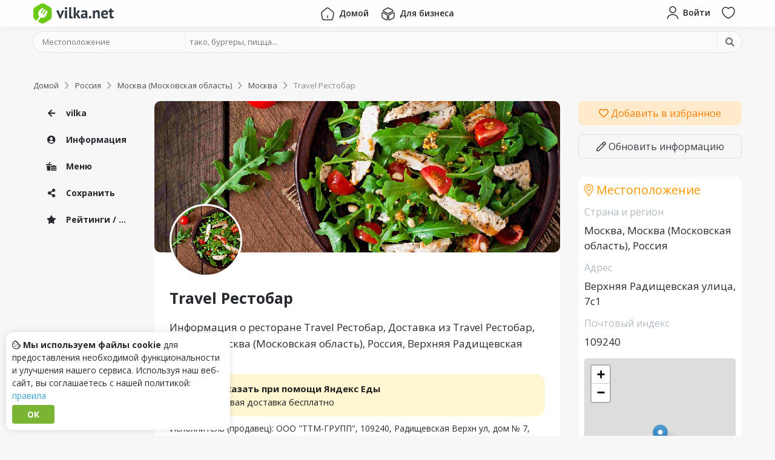

--- FILE ---
content_type: text/html; charset=UTF-8
request_url: https://vilka.net/ru/mow/moskva/Travel_cafe
body_size: 10253
content:
<!DOCTYPE html>
<html lang="ru">
<head>
    <meta charset="utf-8">
    <meta name="viewport" content="width=device-width, initial-scale=1.0">
    <title>Ресторан Travel Рестобар, Доставка из Travel Рестобар, Москва, Верхняя Радищевская улица, 7с1, местоположение на карте</title>
    
    <meta name="description" content="Меню и доставка из ресторана Travel Рестобар, в городе Москва по адресу Верхняя Радищевская улица, 7с1. Цена доставки и местоположение на карте ресторана Travel Рестобар. Доставка через сервис Яндекс Еда.">
    
    <meta property="og:url" content="https://vilka.net/ru/mow/moskva/Travel_cafe">
    <meta property="twitter:url" content="https://vilka.net/ru/mow/moskva/Travel_cafe">
    <meta property="twitter:domain" content="vilka.net">
    <meta property="og:type" content="website">
    <meta name="twitter:card" content="summary_large_image">
    <meta property="og:title" content="Ресторан Travel Рестобар, Доставка из Travel Рестобар, Москва, Верхняя Радищевская улица, 7с1, местоположение на карте">
    <meta property="twitter:title" content="Ресторан Travel Рестобар, Доставка из Travel Рестобар, Москва, Верхняя Радищевская улица, 7с1, местоположение на карте">
    <meta property="og:description" content="Меню и доставка из ресторана Travel Рестобар, в городе Москва по адресу Верхняя Радищевская улица, 7с1. Цена доставки и местоположение на карте ресторана Travel Рестобар. Доставка через сервис Яндекс Еда.">
    <meta property="twitter:description" content="Меню и доставка из ресторана Travel Рестобар, в городе Москва по адресу Верхняя Радищевская улица, 7с1. Цена доставки и местоположение на карте ресторана Travel Рестобар. Доставка через сервис Яндекс Еда.">
    <meta name="twitter:image" content="https://eda.yandex/images/1387779/eb3ca3cda7ff4902106c88d8778e1a91-1100x825.jpeg">
    <meta name="og:image" content="https://eda.yandex/images/1387779/eb3ca3cda7ff4902106c88d8778e1a91-1100x825.jpeg">

    <link rel="icon" href="/favicon.svg" type="image/svg+xml">
    <link rel="shortcut icon" type="image/x-icon" href="/favicon.ico">

    <link rel="apple-touch-icon" sizes="180x180" href="/apple-touch-icon.png">
    <link rel="icon" type="image/png" sizes="32x32" href="/favicon-32x32.png">
    <link rel="icon" type="image/png" sizes="16x16" href="/favicon-16x16.png">
    <link rel="manifest" href="/site.webmanifest">
    <link rel="mask-icon" href="/safari-pinned-tab.svg" color="#6bca16">
    <meta name="msapplication-TileColor" content="#ffffff">
    <meta name="theme-color" content="#ffffff">

    

    <link rel="preconnect" href="https://fonts.googleapis.com">
    <link rel="preconnect" href="https://fonts.gstatic.com" crossorigin>
    <link href="https://fonts.googleapis.com/css?family=Open+Sans:300,400,600,700,800&display=swap" rel="stylesheet" type="text/css">

    <link href="https://assets.vilka.net/styles/custom.min.css?v=0.0.19" rel="stylesheet" type="text/css"><link href="https://assets.vilka.net/styles/index.min.css?v=0.0.19" rel="stylesheet" type="text/css">

    
    <script>
        const dict = {
            'current_location': 'Текущее местоположение',
            'point_on_map': 'Точка на карте',
            'please_rate_object': 'Please rate object',
            'server_error': 'Ошибка сервера. Повторите попытку позже или свяжитесь с нами.',
        };
        const conf_url = 'https:\/\/vilka.net';
        const conf_api = 'https:\/\/api.vilka.net';
        const conf_asset = 'https:\/\/assets.vilka.net\/';
        const conf_action = 'https:\/\/api.vilka.net';
        const conf_disk = 'https:\/\/disk.vilka.net\/';
        const conf_lang = 'ru';
    </script>
    <script src="https://assets.vilka.net/js/custom.min.js?v=0.0.19"></script><script src="https://assets.vilka.net/js/index.min.js?v=0.0.19"></script>
    

    


    
        

        
















































        









        









    

    

</head>
<body>



    

        
             <script type="text/javascript" > (function(m,e,t,r,i,k,a){m[i]=m[i]||function(){(m[i].a=m[i].a||[]).push(arguments)}; m[i].l=1*new Date(); for (var j = 0; j < document.scripts.length; j++) {if (document.scripts[j].src === r) { return; }} k=e.createElement(t),a=e.getElementsByTagName(t)[0],k.async=1,k.src=r,a.parentNode.insertBefore(k,a)}) (window, document, "script", "https://mc.yandex.ru/metrika/tag.js", "ym"); ym(50439811, "init", { clickmap:true, trackLinks:true, accurateTrackBounce:true }); </script> <noscript><div><img src="https://mc.yandex.ru/watch/50439811" style="position:absolute; left:-9999px;" alt="" /></div></noscript> 
        
    

     <script async src="https://www.googletagmanager.com/gtag/js?id=G-3G4FQL0V1K"></script> <script> window.dataLayer = window.dataLayer || []; function gtag(){dataLayer.push(arguments);} gtag('js', new Date()); gtag('config', 'G-3G4FQL0V1K'); </script>


<div class="wrapper">
    <div class="wrapper_content">


        
            <header class="compensate-for-scrollbar headbar  hb-fixed hb-effect">
    <div class="container">
        <div class="row small-gutter">
            <div class="order-1 col col-lg-2">
                <div class="hb-logo">
                    <a rel="nofollow noindex" href="https://vilka.net">
                        <img src="https://assets.vilka.net/img/logo-vilka.svg" alt="Logo">
                    </a>
                </div>
            </div>
            <div class="order-3 d-none d-lg-block order-lg-2 col col-12 col-lg-8">
                <nav class="hb-menu">
                    <ul class="unstyled clearfix">
                        <li><a href="https://vilka.net" class="t-btn "><img src="https://assets.vilka.net/icons/home.svg" alt="home"> <span class="t-txt">Домой</span></a></li>
                        
                        <li><a href="https://business.vilka.net" class="t-btn "><img src="https://assets.vilka.net/icons/3d-cube.svg" alt="3d-cube"> <span class="t-txt">Для бизнеса</span></a></li>
                    </ul>
                </nav>

            </div>
            <div class="order-2 order-lg-3 col col-lg-2">
                <nav class="d-flex float-right">
                    
                        <a rel="nofollow noindex" class="hb-btn" href="https://id.vilka.net/login?r=https%3A%2F%2Fvilka.net%2Fru%2Fmow%2Fmoskva%2FTravel_cafe" data-pl="bottom" data-tooltip="Войти">
                            <span class="inner d-md-flex">
                                <img src="https://assets.vilka.net/icons/user.svg" alt="user">
                                <span class="t-txt">Войти</span>
                            </span>
                        </a>
                    

                    
                        <a rel="nofollow noindex" href="https://vilka.net/search" onclick="return dinoBar.searchBox()" class="hb-btn hb-search-btn" data-pl="bottom" data-tooltip="Поиск">
                            <span class="inner"><i class="far fa-search"></i> </span>
                        </a>
                    

                    <a rel="nofollow noindex" href="https://id.vilka.net/wishlist" class="hb-btn d-none d-sm-block" data-pl="bottom" data-tooltip="Избранное">
                        <span class="inner">
                            <img src="https://assets.vilka.net/icons/heart.svg" alt="heart">
                            <span class="hb-count favCount" style="display: none">0</span>
                        </span>
                    </a>
































                    <div class="hb-drop d-lg-none">
                        <button class="hb-btn" data-tooltip="Menu">
                            <span class="inner">
                                <img src="https://assets.vilka.net/icons/menu.svg" alt="menu">
                            </span>
                        </button>
                        <div class="hb-drop-menu">
                            <ul class="unstyled">
                                <li><a href="https://vilka.net"><span class="_icon"><img src="https://assets.vilka.net/icons/home.svg" alt="home"></span> <span class="txt">Домой</span></a></li>
                                
                                <li><a href="https://business.vilka.net"><span class="_icon"><img src="https://assets.vilka.net/icons/3d-cube.svg" alt="3d-cube"></span> <span class="txt">Для бизнеса</span></a></li>
                            </ul>
                        </div>
                        <div class="hb-drop-bg"></div>
                    </div>
                </nav>
            </div>
        </div>
    </div>
</header>
<div class="headbar_cup"></div>
<div class="headbar-drop-bg"></div>


    <div class="container">
        <div class="searchBoxLite">
            <form class="searchBox" id="searchBox" action="https://api.vilka.net/search/build" method="post" enctype="multipart/form-data">
    <div class="container">
        <div class="_box d-md-flex align-content-center">
            <div class="_loc">
                <input type="hidden" name="redirect" value="yes">
                <input type="hidden" name="lang" value="ru">

                <input type="hidden" name="country" value="">
                <input type="hidden" name="region" value="">
                <input type="hidden" name="city" value="">

                <input type="hidden" name="latitude" value="">
                <input type="hidden" name="longitude" value="">

                <input spellcheck="false" autocomplete="off" name="loc" id="sb-loc" type="text" placeholder="Местоположение" value="">

                <div class="_drop d-none" id="sb-loc-drop">
                    <div class="_result" id="sb-loc-result"></div>
                    <a href="#" class="sb-loc-current"><span class="_icon"><i class="fal fa-location"></i></span> Текущее местоположение</a>
                    <a href="#" class="sb-loc-list"><span class="_icon"><i class="fal fa-th-list"></i></span> Выбрать из списка</a>
                    <a href="#" class="sb-loc-map"><span class="_icon"><i class="fal fa-map-marked-alt"></i></span> Точка на карте</a>

                </div>
            </div>

            <div class="_q">
                <input spellcheck="false" autocomplete="off" id="sb-q" name="q" type="text" placeholder="тако, бургеры, пицца..." value="">
                <div class="_drop d-none" id="sb-q-drop">
                    <div class="_result" id="sb-q-result"></div>
                    <a class="sb-populars"><span class="_icon"><i class="fal fa-star"></i></span> Популярные объекты</a>
                </div>
            </div>

            <div class="_btn">
                <button><i class="fa fa-search"></i> <span>Искать</span></button>
            </div>
        </div>
    </div>
</form>
        </div>
    </div>



    <script>
        $(function () {
            $('.headbar-drop-bg').on('click', function () {
                $('.headbar .hb-drop').removeClass('active')
                    .find('.hb-drop-menu').fadeOut('fast')
                    .parent().find('.hb-drop-bg').fadeOut('fast');
                $(this).fadeOut('fast');
            });

            $('.headbar .hb-drop').find('.hb-btn, .hb-drop-bg').on('click', function () {
                $(this).parent().toggleClass('active')
                    .find('.hb-drop-menu').fadeToggle('fast')
                    .parent().find('.hb-drop-bg').fadeToggle('fast');

                $('.headbar-drop-bg').fadeToggle('fast');
            });
        });

        var dinoBar = {
            searchBox: function() {
                $('body').toggleClass('showSearchBox');

                return false;
            }
        };
    </script>

















        

        <article class="placePage container" itemscope itemtype="https://schema.org/Restaurant">
    


<div class="breadCrumbs" itemscope itemtype="http://schema.org/BreadcrumbList">
    <ol class="unstyled">
        
        <li itemprop="itemListElement" itemscope itemtype="http://schema.org/ListItem">
            
                <a href="https://vilka.net" itemprop="item"><span itemprop="name">Домой</span></a>
            

            
                <i class="far fa-chevron-right"></i>
            

            <meta itemprop="position" content="1">
        </li>
        
        <li itemprop="itemListElement" itemscope itemtype="http://schema.org/ListItem">
            
                <a href="https://vilka.net/ru" itemprop="item"><span itemprop="name">Россия</span></a>
            

            
                <i class="far fa-chevron-right"></i>
            

            <meta itemprop="position" content="2">
        </li>
        
        <li itemprop="itemListElement" itemscope itemtype="http://schema.org/ListItem">
            
                <a href="https://vilka.net/ru/mow" itemprop="item"><span itemprop="name">Москва (Московская область)</span></a>
            

            
                <i class="far fa-chevron-right"></i>
            

            <meta itemprop="position" content="3">
        </li>
        
        <li itemprop="itemListElement" itemscope itemtype="http://schema.org/ListItem">
            
                <a href="https://vilka.net/ru/mow/moskva" itemprop="item"><span itemprop="name">Москва</span></a>
            

            
                <i class="far fa-chevron-right"></i>
            

            <meta itemprop="position" content="4">
        </li>
        
        <li itemprop="itemListElement" itemscope itemtype="http://schema.org/ListItem">
            
                <span itemprop="name">Travel Рестобар</span>
            

            

            <meta itemprop="position" content="5">
        </li>
        
    </ol>
</div>


    
    
    


























        



















        























        









    


    <div class="row mt-3">
        <div class="d-none d-xl-block col-2">
            <div class="_sidebar">
                <nav>
                    <ul class="unstyled">
                        <li>
                            <a href="https://vilka.net">
                                <span class="_ico"><i class="fa fa-arrow-left"></i></span>
                                vilka
                            </a>
                        </li>

                        <li><a class="scrollTo" href="#place-block-info"><span class="_ico"><i class="fa fa-user-circle"></i></span> Информация</a></li>

                        
                            <li><a href="https://vilka.net/ru/mow/moskva/Travel_cafe/menu"><span class="_ico"><i class="fa fa-burger-soda"></i></span> Меню</a></li>
                        
                        <li><a class="scrollTo" href="#place-block-social"><span class="_ico"><i class="fa fa-share-alt"></i></span> Сохранить</a></li>

                        

                        
                        
                        <li><a class="scrollTo" href="#place-block-ratings"><span class="_ico"><i class="fa fa-star"></i></span> Рейтинги / Отзывы</a></li>
                    </ul>
                </nav>
            </div>
        </div>

        <div class="col-12 col-lg-8 col-xl-7">

            

            

            

            

            


            
            
            

            
            
            


            <section class="_profile box" id="place-block-info">

                <div class="_cover" style="background-image: url('https://eda.yandex/images/1387779/eb3ca3cda7ff4902106c88d8778e1a91-1100x825.jpeg');">
                    
                        <div class="_logo" itemprop="image" itemscope itemtype="https://schema.org/ImageObject">
                            <img itemprop="url contentUrl" src="https://eda.yandex/images/1387779/eb3ca3cda7ff4902106c88d8778e1a91-1100x825.jpeg" alt="Travel Рестобар" loading="lazy">
                            <link itemprop="url" href="https://eda.yandex/images/1387779/eb3ca3cda7ff4902106c88d8778e1a91-1100x825.jpeg">
                        </div>
                    
                </div>

                <div class="_top"></div>

                <div class="_content">

                    <h2 class="_name" itemprop="name">Travel Рестобар</h2>
                    <div class="pre-attributes">
                        

                        
                    </div>

                    
                        <h1>Информация о ресторане Travel Рестобар, Доставка из Travel Рестобар, Москва, Москва (Московская область), Россия, Верхняя Радищевская улица, 7с1</h1>

                        <a class="d-block yandexEda" href="https://plms.adj.st?adj_t=vae3zcs_eqrhmx1&adj_adgroup=11647617&adj_campaign=11647617">
                            <img src="https://assets.vilka.net/img/yandex-eda-icon.png" alt="Yandex Eda">
                            <span>
                                <strong>Заказать при помощи Яндекс Еды</strong>
                                <div>первая доставка бесплатно</div>
                            </span>
                        </a>
                        <div class="_about">
                            
                                <p>Исполнитель (продавец): ООО "ТТМ-ГРУПП", 109240, Радищевская Верхн ул, дом № 7, строение 1, ИНН 7717607948, рег. номер 1077764219356<br>Режим работы: с 12:00 до 22:00</p>
                            

                            <p itemprop="description">
                                На этой странице показано расположение и меню ресторана Travel Рестобар,
                                который находится в Москва по адресу Верхняя Радищевская улица, 7с1.
                                Просматривайте удобства, близлежащие места, рейтинги и фотографии Travel Рестобар.
                                Также на этой странице вы можете увидеть точное расположение Travel Рестобар на карте по координатам.
                            </p>

                            <p itemprop="address" itemscope itemtype="https://schema.org/PostalAddress">Местоположение <b itemprop="addressLocality">Москва, Москва (Московская область), Россия</b> / <b itemprop="streetAddress">Верхняя Радищевская улица, 7с1</b></p>


                            

                            

                            

                            
                        </div>
                    


                    
                        <div class="_tags">
                            <h3><i class="fal fa-tags"></i> Теги</h3>

                            
                                <a class="_tag" rel="noindex nofollow" href="https://vilka.net/search?q=%d0%9f%d0%b8%d1%86%d1%86%d0%b0"><i class="fa fa-hashtag"></i>Пицца</a>
                            
                                <a class="_tag" rel="noindex nofollow" href="https://vilka.net/search?q=%d0%97%d0%b0%d0%b2%d1%82%d1%80%d0%b0%d0%ba%d0%b8"><i class="fa fa-hashtag"></i>Завтраки</a>
                            
                                <a class="_tag" rel="noindex nofollow" href="https://vilka.net/search?q=%d0%9f%d0%b0%d1%81%d1%82%d0%b0"><i class="fa fa-hashtag"></i>Паста</a>
                            
                                <a class="_tag" rel="noindex nofollow" href="https://vilka.net/search?q=%d0%a8%d0%b0%d1%88%d0%bb%d1%8b%d0%ba"><i class="fa fa-hashtag"></i>Шашлык</a>
                            
                        </div>
                    

                    
                    
                    
                </div>
            </section>


            
                <div class="_menuBtn">
                    <a href="https://vilka.net/ru/mow/moskva/Travel_cafe/menu"><i class="fad fa-burger-soda"></i> Показать меню</a>
                </div>
            

            
    
        









    


            <div class="_block box _share" id="place-block-social">
                <h3><i class="fal fa-share-alt"></i> Добавляйте в закладки или делитесь с друзьями!</h3>
                <div class="ya-share2" data-curtain data-size="m" data-shape="round" data-lang="ru" data-services="messenger,vkontakte,facebook,odnoklassniki,telegram,twitter,viber,whatsapp,moimir,skype,tumblr,linkedin,lj,blogger,delicious,reddit"></div>
            </div>

            <div class="place-gallery _block box" id="place-block-gallery">
    <div class="inner">
        <h3><i class="fal fa-camera"></i> Галерея</h3>

        
            <div class="empty">
                <img src="https://assets.vilka.net/img/image.svg" alt="Изображение">
                <p>Здесь еще нет фотографий</p>
            </div>
        

        <div class="add">
            
                <p>Будьте первым, кто добавит фото</p>
            
            <div>
                
                <a class="btn btn-sm btn-success" href="https://vilka.net/ru/mow/moskva/Travel_cafe/addPhoto" rel="nofollow noopener"><i class="fas fa-plus"></i> Добавить фотографию</a>
            </div>
        </div>
    </div>
</div>

            

            

            <div class="_block box _rating" id="place-block-ratings">
    <div class="_inner">
        <h3><i class="fal fa-star"></i> Рейтинги</h3>

        <div class="_trendRates">
            <div class="row">

                <div class="col col-12 col-sm-6 col-md-4">
                    <div data-tooltip="Рейтинг в vilka" class="_rate d-flex">
                        <img src="https://assets.vilka.net/img/logo-icon.svg" alt="forkly.net">

                        <div class="_stars clearfix">

                            <div class="_in">
                                <div class="_darkStars"><i class="fa fa-star"></i><i class="fa fa-star"></i><i class="fa fa-star"></i><i class="fa fa-star"></i><i class="fa fa-star"></i></div>
                                <div class="_orangeStars" style="width: 0%"><i class="fa fa-star"></i><i class="fa fa-star"></i><i class="fa fa-star"></i><i class="fa fa-star"></i><i class="fa fa-star"></i></div>
                            </div>
                        </div>

                        <div class="_count"><i class="far fa-user"></i> 0</div>
                    </div>
                </div>

                

                
                
                
                

                
                
                
                
                
                
                

                
                
                
                

                
                
                
                
                
                
                
            </div>
        </div>
    </div>

    

    <div class="_rateThis">
        <h3>Добавить отзыв</h3>

        
            <div class="place-review-no-access">Пожалуйста, <a href="https://id.vilka.net/login"><i class="far fa-user"></i> войдите</a> или <a href="https://id.vilka.net/signup"><i class="far fa-plus"></i> зарегистрируйтесь</a>, чтобы добавлять отзывы.</div>
        
    </div>
</div>


<script>
    $(function () {
        Fancybox.bind('[data-fancybox="reviews"]');
    })
</script>


            
    

        </div>

        <div class="col-12 col-lg-4 col-xl-3">
            <a class="mt-3 mt-lg-0 _favBtn" rel="noopener noreferrer nofollow" href="#" onclick="return wishlist( 135 , this)"
               data-txt-true="Удалить из Избранного"
               data-txt-false="Добавить в избранное"
               data-fav="no">
                <i class="far fa-heart"></i>
                <span>Добавить в избранное</span>
            </a>

            <a class="_editBtn" rel="noopener noreferrer nofollow" href="https://vilka.net/ru/mow/moskva/Travel_cafe/update"><i class="far fa-pen"></i> Обновить информацию</a>

            
    
        








    



            

            <div class="PlaceLocation box _block" itemprop="address" itemscope itemtype="https://schema.org/PostalAddress">
    <h3><i class="fal fa-map-marker-alt"></i> Местоположение</h3>

    <div class="_region">
        <h4>Страна и регион</h4>
        <div itemprop="addressLocality">Москва, Москва (Московская область), Россия</div>
    </div>

    
        <div class="_address">
            <h4>Адрес</h4>
            <div itemprop="streetAddress">Верхняя Радищевская улица, 7с1</div>
        </div>
    

    

    
        <div class="_address">
            <h4>Почтовый индекс</h4>
            <div itemprop="postalCode">109240</div>
        </div>
    

    

    <div class="_map">
        <div class="_mapCup">
            <div id="mapOSM"></div>
        </div>
    </div>
    
        <script>
            $(function () {
                var element = document.getElementById('mapOSM');
                element.style = 'height:300px;';

                var map = L.map(element);

                L.tileLayer('https://{s}.tile.osm.org/{z}/{x}/{y}.png', {
                    attribution: '&copy; <a rel="noopener noreferrer nofollow" href="https://osm.org/copyright">OpenStreetMap</a>'
                }).addTo(map);

                var target = L.latLng('55.744475', '37.649624');
                map.setView(target, 15);
                L.marker(target).addTo(map);
            });
        </script>
    
</div>

            <div class="_block ideaBlock">
                <a href="https://vilka.net/feedback">
                    <b>Есть идея? <i class="fa fa-question"></i></b>
                    <span>Есть ли что-то, чего вам не хватает или что вас не устраивает?</span>
                    <span class="_btn">Отправить идею</span>
                </a>
            </div>
        </div>
    </div>
</article>

<link rel="stylesheet" href="https://assets.vilka.net/lib/fancybox/fancybox.css"/>
<link rel="stylesheet" href="https://assets.vilka.net/lib/fancybox/carousel.css"/>

    <script src="https://assets.vilka.net/lib/fancybox/fancybox.umd.js"></script>
    <script src="https://assets.vilka.net/lib/fancybox/carousel.umd.js"></script>

    </div>

    <div class="vilkaHellow"></div>
<footer class="footer">
    <div class="_top container">
        <div class="row">
            <div class="col-12 col-sm-6 col-lg-4">
                <nav>
                    <h4>Навигация</h4>
                    <ul class="unstyled clearfix">
                        <li>
                            <a  rel="nofollow noindex" href="https://vilka.net/feedback">
                                <span class="icon"><span><i class="fal fa-envelope"></i></span></span>
                                <span class="txt">Обратная связь</span>
                            </a>
                        </li>
                        <li>
                            <a  rel="nofollow noindex" href="https://vilka.net/request_content_removal">
                                <span class="icon"><span><i class="fal fa-trash"></i></span></span>
                                <span class="txt">Запросить удаление контента</span>
                            </a>
                        </li>
                        <li>
                            <a  rel="nofollow noindex" href="https://vilka.net/rules">
                                <span class="icon"><span><i class="fal fa-exclamation"></i></span></span>
                                <span class="txt">Правила</span>
                            </a>
                        </li>




                    </ul>
                </nav>
            </div>
            <div class="col-12 col-sm-6 col-lg-4">
                <nav>
                    <h4>Для бизнеса</h4>
                    <ul class="unstyled clearfix">
                        <li>
                            <a  href="https://business.vilka.net" rel="nofollow noindex">
                                <span class="icon"><span><i class="fal fa-coffee"></i></span></span>
                                <span class="txt">Для владельцев ресторанов</span>
                            </a>
                        </li>
                        <li>
                            <a rel="nofollow noindex" href="https://business.vilka.net">
                                <span class="icon"><span><i class="fal fa-tachometer-fast"></i></span></span>
                                <span class="txt">Бизнес-панель</span>
                            </a>
                        </li>






                    </ul>
                </nav>
            </div>
            <div class="col-12 col-sm-6 col-lg-4">
                <nav>
                    <h4>Следуйте за нами дальше</h4>
                    <ul class="unstyled clearfix">
                        
                            <li>
                                <a rel="nofollow noindex" href="https://vk.com/vilkanet">
                                    <span class="icon"><span><i class="fab fa-vk"></i></span></span>
                                    <span class="txt">VK<small>vk.com/vilkanet</small></span>
                                </a>
                            </li>
                            <li>
                                <a rel="nofollow noindex" href="https://facebook.com/vilka.net">
                                    <span class="icon"><span><i class="fab fa-facebook-f"></i></span></span>
                                    <span class="txt">Facebook<small>fb.com/vilka.net</small></span>
                                </a>
                            </li>
                        
                    </ul>
                </nav>
            </div>






















        </div>
    </div>

    <div class="_copyright text-wrap">
        <p class="m-0">
            Удобный <a href="https://notepad.online/ru">онлайн блокнот</a> для быстрых и простых заметок — бесплатно и доступно прямо из браузера.
        </p>
    </div>

    <div class="_copyright">
        <div class="container">© 2022-2024, vilka.net <span class="_madeLove">Сделано с <img src="https://assets.vilka.net/img/heart.svg" alt="Heart"></span></div>
    </div>
</footer>
</div>





<div id="loc-modal" class="locModal">
    <div id="loc-modal-bg" class="lm-bg"></div>

    <div class="lm-box">
        <h3><i class="fa fa-map-marker-alt"></i> Выберите регион <button class="lm-close"><i class="fa fa-times"></i></button></h3>

        <div class="lm-bar">
            <button class="lm-save">Сохранить</button>
            <button class="lm-close"><i class="fa fa-times"></i> Закрыть</button>
        </div>

        
        
        

        <div class="lm-content">
            <div class="lm-breadcrumbs">
                <ul class="unstyled">
                    <li><button class="lm-btn" data-breadcrumb="main" data-tab="countries">Все страны</button></li>
                    <li data-name="country" class="d-none">
                        <i class="fal fa-chevron-right"></i>
                        <button class="lm-btn" data-breadcrumb="country" data-tab="regions"></button>
                    </li>
                    <li data-name="region" class="d-none">
                        <i class="fal fa-chevron-right"></i>
                        <button class="lm-btn" data-breadcrumb="region" data-tab="cities"></button>
                    </li>
                    <li data-name="city" class="d-none">
                        <i class="fal fa-chevron-right"></i>
                        <span class="lm-btn"></span>
                    </li>
                </ul>
            </div>

            
            
            
            
            
            
            
            

            <div class="lm-tabs">
                <div class="lm-tab-countries lm-tab ">
                    <div class="lm-list">
                        
                        
                        
                            
                            <div class="lm-item d-flex ">
                                <div class="lm-item-letter">
                                    
                                </div>
                                <button  data-id="11" data-alias="ar" data-name=""></button>
                            </div>
                        
                            
                            <div class="lm-item d-flex ">
                                <div class="lm-item-letter">
                                    
                                </div>
                                <button  data-id="12" data-alias="mx" data-name=""></button>
                            </div>
                        
                            
                            <div class="lm-item d-flex ">
                                <div class="lm-item-letter">
                                    
                                </div>
                                <button  data-id="13" data-alias="at" data-name=""></button>
                            </div>
                        
                            
                            <div class="lm-item d-flex ">
                                <div class="lm-item-letter">
                                    
                                </div>
                                <button  data-id="14" data-alias="de" data-name=""></button>
                            </div>
                        
                            
                            <div class="lm-item d-flex ">
                                <div class="lm-item-letter">
                                    
                                </div>
                                <button  data-id="15" data-alias="ch" data-name=""></button>
                            </div>
                        
                            
                            <div class="lm-item d-flex ">
                                <div class="lm-item-letter">
                                    
                                </div>
                                <button  data-id="16" data-alias="cz" data-name=""></button>
                            </div>
                        
                            
                            <div class="lm-item d-flex ">
                                <div class="lm-item-letter">
                                    
                                </div>
                                <button  data-id="17" data-alias="au" data-name=""></button>
                            </div>
                        
                            
                            <div class="lm-item d-flex ">
                                <div class="lm-item-letter">
                                    
                                </div>
                                <button  data-id="18" data-alias="gb" data-name=""></button>
                            </div>
                        
                            
                            <div class="lm-item d-flex ">
                                <div class="lm-item-letter">
                                    
                                </div>
                                <button  data-id="19" data-alias="ie" data-name=""></button>
                            </div>
                        
                            
                            <div class="lm-item d-flex ">
                                <div class="lm-item-letter">
                                    
                                </div>
                                <button  data-id="20" data-alias="my" data-name=""></button>
                            </div>
                        
                            
                            <div class="lm-item d-flex ">
                                <div class="lm-item-letter">
                                    
                                </div>
                                <button  data-id="21" data-alias="be" data-name=""></button>
                            </div>
                        
                            
                            <div class="lm-item d-flex ">
                                <div class="lm-item-letter">
                                    
                                </div>
                                <button  data-id="22" data-alias="nl" data-name=""></button>
                            </div>
                        
                            
                            <div class="lm-item d-flex ">
                                <div class="lm-item-letter">
                                    
                                </div>
                                <button  data-id="23" data-alias="fr" data-name=""></button>
                            </div>
                        
                            
                            <div class="lm-item d-flex ">
                                <div class="lm-item-letter">
                                    
                                </div>
                                <button  data-id="24" data-alias="lu" data-name=""></button>
                            </div>
                        
                            
                            <div class="lm-item d-flex ">
                                <div class="lm-item-letter">
                                    
                                </div>
                                <button  data-id="25" data-alias="ae" data-name=""></button>
                            </div>
                        
                            
                            <div class="lm-item d-flex ">
                                <div class="lm-item-letter">
                                    
                                </div>
                                <button  data-id="26" data-alias="ag" data-name=""></button>
                            </div>
                        
                            
                            <div class="lm-item d-flex ">
                                <div class="lm-item-letter">
                                    
                                </div>
                                <button  data-id="27" data-alias="tr" data-name=""></button>
                            </div>
                        
                            
                            <div class="lm-item d-flex ">
                                <div class="lm-item-letter">
                                    
                                </div>
                                <button  data-id="28" data-alias="cl" data-name=""></button>
                            </div>
                        
                            
                            <div class="lm-item d-flex ">
                                <div class="lm-item-letter">
                                    
                                </div>
                                <button  data-id="29" data-alias="bb" data-name=""></button>
                            </div>
                        
                            
                            <div class="lm-item d-flex ">
                                <div class="lm-item-letter">
                                    
                                </div>
                                <button  data-id="30" data-alias="br" data-name=""></button>
                            </div>
                        
                            
                            <div class="lm-item d-flex ">
                                <div class="lm-item-letter">
                                    
                                </div>
                                <button  data-id="31" data-alias="bo" data-name=""></button>
                            </div>
                        
                            
                            <div class="lm-item d-flex ">
                                <div class="lm-item-letter">
                                    
                                </div>
                                <button  data-id="32" data-alias="pt" data-name=""></button>
                            </div>
                        
                            
                            <div class="lm-item d-flex ">
                                <div class="lm-item-letter">
                                    
                                </div>
                                <button  data-id="33" data-alias="bs" data-name=""></button>
                            </div>
                        
                            
                            <div class="lm-item d-flex ">
                                <div class="lm-item-letter">
                                    
                                </div>
                                <button  data-id="34" data-alias="pl" data-name=""></button>
                            </div>
                        
                            
                            <div class="lm-item d-flex mt-3">
                                <div class="lm-item-letter">
                                    
                                        O
                                        
                                    
                                </div>
                                <button  data-id="35" data-alias="uz" data-name="Oʻzbekiston">Oʻzbekiston</button>
                            </div>
                        
                            
                            <div class="lm-item d-flex mt-3">
                                <div class="lm-item-letter">
                                    
                                        Б
                                        
                                    
                                </div>
                                <button  data-id="3" data-alias="by" data-name="Беларусь">Беларусь</button>
                            </div>
                        
                            
                            <div class="lm-item d-flex mt-3">
                                <div class="lm-item-letter">
                                    
                                        И
                                        
                                    
                                </div>
                                <button  data-id="6" data-alias="es" data-name="Испания">Испания</button>
                            </div>
                        
                            
                            <div class="lm-item d-flex ">
                                <div class="lm-item-letter">
                                    
                                </div>
                                <button  data-id="8" data-alias="it" data-name="Италия">Италия</button>
                            </div>
                        
                            
                            <div class="lm-item d-flex mt-3">
                                <div class="lm-item-letter">
                                    
                                        К
                                        
                                    
                                </div>
                                <button  data-id="2" data-alias="kz" data-name="Казахстан">Казахстан</button>
                            </div>
                        
                            
                            <div class="lm-item d-flex ">
                                <div class="lm-item-letter">
                                    
                                </div>
                                <button  data-id="5" data-alias="ca" data-name="Канада">Канада</button>
                            </div>
                        
                            
                            <div class="lm-item d-flex ">
                                <div class="lm-item-letter">
                                    
                                </div>
                                <button  data-id="9" data-alias="kg" data-name="Кыргызстан">Кыргызстан</button>
                            </div>
                        
                            
                            <div class="lm-item d-flex mt-3">
                                <div class="lm-item-letter">
                                    
                                        Р
                                        
                                    
                                </div>
                                <button  data-id="1" data-alias="ru" data-name="Россия">Россия</button>
                            </div>
                        
                            
                            <div class="lm-item d-flex mt-3">
                                <div class="lm-item-letter">
                                    
                                        С
                                        
                                    
                                </div>
                                <button  data-id="4" data-alias="us" data-name="США">США</button>
                            </div>
                        
                            
                            <div class="lm-item d-flex mt-3">
                                <div class="lm-item-letter">
                                    
                                        У
                                        
                                    
                                </div>
                                <button  data-id="7" data-alias="ua" data-name="Украина">Украина</button>
                            </div>
                        
                            
                            <div class="lm-item d-flex mt-3">
                                <div class="lm-item-letter">
                                    
                                        ا
                                        
                                    
                                </div>
                                <button  data-id="10" data-alias="ir" data-name="ایران">ایران</button>
                            </div>
                        
                    </div>
                </div>

                <div class="lm-tab-regions lm-tab ">
                    <div class="lm-list">
                        
                        
                        
                    </div>
                </div>

                <div class="lm-tab-cities lm-tab d-none">
                    <div class="lm-list">
                        
                        
                        
                    </div>
                </div>
            </div>
        </div>

        <div class="lm-bar">
            <button class="lm-save">Сохранить</button>
            <button class="lm-close"><i class="fa fa-times"></i> Закрыть</button>
        </div>
    </div>
</div>
<div id="map-modal" class="map-modal">
    <input type="hidden" name="lat" value="">
    <input type="hidden" name="lng" value="">
    <div class="mm-bg"></div>
    <div class="mm-box">
        <h3>
            <i class="fal fa-map-marked-alt"></i> Точка на карте
            <button class="mm-close"><i class="fa fa-times"></i></button>
        </h3>

        <div class="mm-buttons">
            <button class="mm-save">Сохранить</button>
            <button class="mm-close"><i class="fa fa-times"></i> Закрыть</button>
        </div>

        <div class="mm-map">
            <div id="map-modal-osm" class="mm-map-osm"></div>
        </div>
    </div>
</div>


<div class="side_bg" id="side-bg" onclick="mobileMenu()"></div>





<div class="cookies-box">
    
        <b><i class="far fa-cookie-bite"></i> Мы используем файлы cookie</b>
        для предоставления необходимой функциональности
        и улучшения нашего сервиса. Используя наш веб-сайт,
        вы соглашаетесь с нашей политикой: <a href="https://vilka.net/rules">правила</a>
    

    <div><button onclick="acceptCookies()">OK</button></div>
</div>


<script src="https://assets.vilka.net/js/bottom.min.js?v=0.0.19"></script><script src="https://yastatic.net/share2/share.js"></script>
</body>
</html>

--- FILE ---
content_type: text/css
request_url: https://assets.vilka.net/styles/index.min.css?v=0.0.19
body_size: 26633
content:
table{width:100%}*{-webkit-box-sizing:border-box;-khtml-box-sizing:border-box;-moz-box-sizing:border-box;-ms-box-sizing:border-box;margin:0;padding:0;border:0;font:inherit;box-sizing:border-box;will-change:all}img{outline:none;border:0}td{padding:0;vertical-align:top}a{color:#3ea3d2;text-decoration:none}a:hover{text-decoration:none;color:#7b7d80}b{font-weight:bold}.clearfix::after{display:block;clear:both;content:""}ul.unstyled,ol.unstyled{list-style:none;margin:0;padding:0}::-moz-selection{background:#b5e428;text-shadow:none;color:#fff}::selection{background:#b5e428;text-shadow:none;color:#fff}.pull-right{float:right}h1{font-size:18px;font-weight:500;margin:0 0 10px 0}h2{font-size:15px;margin:0 0 10px 0}p{margin:0 0 10px 0;line-height:23px}.fa-rotate-45{-webkit-transform:rotate(-45deg);-moz-transform:rotate(-45deg);-ms-transform:rotate(-45deg);-o-transform:rotate(-45deg);transform:rotate(-45deg)}@media(min-width: 768px){h1{font-size:27px}}body,html{width:100%;height:100%}html{overflow-y:auto;scrollbar-width:thin;scrollbar-color:#6bca16 rgba(255,255,255,.78)}.scroll-y{overflow-y:auto;scrollbar-width:thin;scrollbar-color:#6bca16 rgba(255,255,255,.78)}body{font-family:"Open Sans",sans-serif;font-size:13px;color:#262a2e;background:#f7f7f7}body.foodBody{background-image:url(../img/food-bg.jpg);background-size:cover}body.foodBody .footerNav{background:rgba(255,255,255,.9019607843);border-top:0}body.foodBody .footer,body.foodBody .footer-mini{box-shadow:0 0 5px rgba(0,0,0,.07);background:rgba(255,255,255,.96)}body.whiteBody{background:#fff}.page{padding-top:30px;padding-bottom:30px}.pageTitle{border-bottom:1px solid #d4d7e1;font-size:24px;line-height:normal;margin:0 0 20px 0}.pageTitle a,.pageTitle span{color:#646464;display:inline-block;position:relative;line-height:normal;padding:0 0 14px 0}.pageTitle a::after,.pageTitle span::after{content:"";height:5px;width:264px;display:block;background-color:#4d8ded;position:absolute;left:0;bottom:-1px}h2.pageTitle,h3.pageTitle,h4.pageTitle,h5.pageTitle,h6.pageTitle{font-size:20px}h2.pageTitle a,h2.pageTitle span,h3.pageTitle a,h3.pageTitle span,h4.pageTitle a,h4.pageTitle span,h5.pageTitle a,h5.pageTitle span,h6.pageTitle a,h6.pageTitle span{padding:0 0 8px 0}h2.pageTitle a::after,h2.pageTitle span::after,h3.pageTitle a::after,h3.pageTitle span::after,h4.pageTitle a::after,h4.pageTitle span::after,h5.pageTitle a::after,h5.pageTitle span::after,h6.pageTitle a::after,h6.pageTitle span::after{height:3px}.form-group label{margin-bottom:7px;display:block}.wrapper{display:-webkit-flex;display:-moz-flex;display:-ms-flex;display:flex;-webkit-flex-direction:column;-moz-flex-direction:column;-ms-flex-direction:column;flex-direction:column;min-height:100%}.wrapper_content{-webkit-flex:1 0 auto;-moz-flex:1 0 auto;-ms-flex:1 0 auto;flex:1 0 auto}.box{background:#fff;border-radius:10px;-webkit-box-shadow:0 2px 4px 0 rgba(32,35,51,.02),0 1px 1px 0 rgba(32,35,51,.04);box-shadow:0 2px 4px 0 rgba(32,35,51,.02),0 1px 1px 0 rgba(32,35,51,.04)}.row.small-gutter{margin-left:-7px;margin-right:-7px}.row.small-gutter .col{padding-left:7px;padding-right:7px}.error{margin-top:30px;text-align:center;padding:70px 20px;background:rgba(255,255,255,.8)}.error h1{color:#46535c;font-size:24px;font-weight:500;margin-bottom:20px}.error img{max-width:250px}.error ._name{color:#0e6d92;font-weight:300;font-size:25px;padding:10px 0}.error ._link a{font-size:14px;font-weight:500;text-decoration:none;color:#7ca626}.yandexEda{display:block;background:#fff6d2;transition:background .5s ease;border-radius:15px;padding:10px;color:#22211f;font-size:15px}.yandexEda:hover{color:#22211f;background:#fbf0c2}.yandexEda img{display:inline-block;transition:transform .5s ease;height:50px;vertical-align:middle;margin-right:10px;border-radius:50%}.yandexEda:hover img{transform:rotate(360deg)}.yandexEda span{display:inline-block;vertical-align:middle}.yandexEda span b{display:block}.btn-light{background:#e7e9eb;border-color:#e7e9eb;color:#1d2f38}.btn-light:hover{background:#dfe2e5;border-color:#dfe2e5;color:#1d2f38}.btn-blue{background:#19a4e3;border-color:#19a4e3;color:#fff}.btn-blue:hover{background:#1f8dbf;border-color:#1f8dbf;color:#fff}.btn-red{background:#d3473d;border-color:#d3473d;color:#fff}.btn-red:hover{background:#f14f43;border-color:#f14f43;color:#fff}.btn-green{background:#8bc34a;border-color:#8bc34a;color:#fff}.btn-green:hover{background:#8ecb47;border-color:#8ecb47;color:#fff}.formSuccess,.formError{text-align:center}.formSuccess i,.formError i{font-size:50px;color:#89ca29}.formSuccess p,.formError p{margin:15px 0 0 0;font-size:19px;color:#48494d}.formSuccess p.note,.formError p.note{color:#848689}.formError i{color:#f44336}.msg{padding:15px;background:#2c2e31;margin-bottom:15px;border-radius:8px;color:#fff;font-size:16px}.msg.green{background:#76bf4f}.msg.red{background:#d54646}.msg.orange{background:#e5a14d}.pacLoader{text-align:center}.pacLoader img{height:65px}.pacLoader p{margin:15px 0 0 0;font-size:19px;color:#48494d}.alert{padding:14px 24px 14px 16px;font-size:16px;line-height:22px;background:#fff;border-radius:10px;box-shadow:0 0 0 1px #a2a8af;border-left:3px solid #a2a8af;position:relative}.alert span.icon{margin-right:7px;color:#a2a8af;height:30px;line-height:30px;width:40px;background:#f7f7f7;display:inline-block;text-align:center;border-radius:20px;box-shadow:inset 0 0 0 1px #a2a8af}.alert.orange{box-shadow:0 0 0 1px #e7b702;border-left:3px solid #e7b702}.alert.orange span.icon{color:#e7b702;background:#fbf5df;box-shadow:inset 0 0 0 1px #e7b702}.alert.red{box-shadow:0 0 0 1px #f36767;border-left:3px solid #f36767}.alert.red span.icon{color:#f36767;background:#f7e2e2;box-shadow:inset 0 0 0 1px #f36767}.alert.green{box-shadow:0 0 0 1px #8cd13c;border-left:3px solid #8cd13c}.alert.green span.icon{color:#8cd13c;background:#e1f5ca;box-shadow:inset 0 0 0 1px #8cd13c}.fork-shop-full{position:fixed;top:0;right:0;bottom:0;left:0;background:#fff;z-index:2500;display:none;align-items:center}.fork-shop-full .t-btn-close{position:absolute;top:15px;right:15px;font-size:20px;padding:0;height:40px;width:40px;line-height:40px;border-radius:50px;box-shadow:0 0 0 1px #e5e5e5}.fork-shop-full .t-scroll{flex:1;width:100%;max-height:100%;overflow-y:auto;scrollbar-width:thin;scrollbar-color:#6bca16 rgba(255,255,255,.78)}.fork-shop-full .t-scroll .t-container{margin:0 auto;width:1100px;max-width:100%;padding:10px}body.show-fork-shop{overflow:hidden}body.show-fork-shop .fork-shop-full{display:flex}.emojiRate .erRate{display:flex;width:100%;justify-content:center;overflow:hidden;flex-direction:row-reverse;height:145px;position:relative}.emojiRate .erRate>input{display:none}.emojiRate .erRate>label{cursor:pointer;width:40px;height:40px;margin-top:auto;background-image:url("data:image/svg+xml;charset=UTF-8,%3csvg xmlns='http://www.w3.org/2000/svg' width='126.729' height='126.73'%3e%3cpath fill='%23e3e3e3' d='M121.215 44.212l-34.899-3.3c-2.2-.2-4.101-1.6-5-3.7l-12.5-30.3c-2-5-9.101-5-11.101 0l-12.4 30.3c-.8 2.1-2.8 3.5-5 3.7l-34.9 3.3c-5.2.5-7.3 7-3.4 10.5l26.3 23.1c1.7 1.5 2.4 3.7 1.9 5.9l-7.9 32.399c-1.2 5.101 4.3 9.3 8.9 6.601l29.1-17.101c1.9-1.1 4.2-1.1 6.1 0l29.101 17.101c4.6 2.699 10.1-1.4 8.899-6.601l-7.8-32.399c-.5-2.2.2-4.4 1.9-5.9l26.3-23.1c3.8-3.5 1.6-10-3.6-10.5z'/%3e%3c/svg%3e");background-repeat:no-repeat;background-position:center;background-size:76%;transition:.3s}.emojiRate .erRate>input:checked~label,.emojiRate .erRate>input:checked~label~label{background-image:url("data:image/svg+xml;charset=UTF-8,%3csvg xmlns='http://www.w3.org/2000/svg' width='126.729' height='126.73'%3e%3cpath fill='%23fcd93a' d='M121.215 44.212l-34.899-3.3c-2.2-.2-4.101-1.6-5-3.7l-12.5-30.3c-2-5-9.101-5-11.101 0l-12.4 30.3c-.8 2.1-2.8 3.5-5 3.7l-34.9 3.3c-5.2.5-7.3 7-3.4 10.5l26.3 23.1c1.7 1.5 2.4 3.7 1.9 5.9l-7.9 32.399c-1.2 5.101 4.3 9.3 8.9 6.601l29.1-17.101c1.9-1.1 4.2-1.1 6.1 0l29.101 17.101c4.6 2.699 10.1-1.4 8.899-6.601l-7.8-32.399c-.5-2.2.2-4.4 1.9-5.9l26.3-23.1c3.8-3.5 1.6-10-3.6-10.5z'/%3e%3c/svg%3e")}.emojiRate .erRate>input:not(:checked)~label:hover,.emojiRate .erRate>input:not(:checked)~label:hover~label{background-image:url("data:image/svg+xml;charset=UTF-8,%3csvg xmlns='http://www.w3.org/2000/svg' width='126.729' height='126.73'%3e%3cpath fill='%23d8b11e' d='M121.215 44.212l-34.899-3.3c-2.2-.2-4.101-1.6-5-3.7l-12.5-30.3c-2-5-9.101-5-11.101 0l-12.4 30.3c-.8 2.1-2.8 3.5-5 3.7l-34.9 3.3c-5.2.5-7.3 7-3.4 10.5l26.3 23.1c1.7 1.5 2.4 3.7 1.9 5.9l-7.9 32.399c-1.2 5.101 4.3 9.3 8.9 6.601l29.1-17.101c1.9-1.1 4.2-1.1 6.1 0l29.101 17.101c4.6 2.699 10.1-1.4 8.899-6.601l-7.8-32.399c-.5-2.2.2-4.4 1.9-5.9l26.3-23.1c3.8-3.5 1.6-10-3.6-10.5z'/%3e%3c/svg%3e")}.emojiRate .erRate #erStar-1:checked~.erEmojiWrap>.erEmoji{transform:translateY(-100px)}.emojiRate .erRate #erStar-2:checked~.erEmojiWrap>.erEmoji{transform:translateY(-200px)}.emojiRate .erRate #erStar-3:checked~.erEmojiWrap>.erEmoji{transform:translateY(-300px)}.emojiRate .erRate #erStar-4:checked~.erEmojiWrap>.erEmoji{transform:translateY(-400px)}.emojiRate .erRate #erStar-5:checked~.erEmojiWrap>.erEmoji{transform:translateY(-500px)}.emojiRate .erRate .erStar-1:hover~.erEmojiWrap>.erEmoji{transform:translateY(-100px) !important}.emojiRate .erRate .erStar-2:hover~.erEmojiWrap>.erEmoji{transform:translateY(-200px) !important}.emojiRate .erRate .erStar-3:hover~.erEmojiWrap>.erEmoji{transform:translateY(-300px) !important}.emojiRate .erRate .erStar-4:hover~.erEmojiWrap>.erEmoji{transform:translateY(-400px) !important}.emojiRate .erRate .erStar-5:hover~.erEmojiWrap>.erEmoji{transform:translateY(-500px) !important}.emojiRate .erRate .erEmojiWrap{width:100%;text-align:center;height:100px;overflow:hidden;position:absolute;top:0;left:0}.emojiRate .erRate .erEmojiWrap::before,.emojiRate .erRate .erEmojiWrap::after{content:"";height:15px;width:100%;position:absolute;left:0;z-index:1}.emojiRate .erRate .erEmojiWrap::before{top:0;background:linear-gradient(to bottom, white 0%, white 35%, rgba(255, 255, 255, 0) 100%)}.emojiRate .erRate .erEmojiWrap::after{bottom:0;background:linear-gradient(to top, white 0%, white 35%, rgba(255, 255, 255, 0) 100%)}.emojiRate .erRate .erEmojiWrap .erEmoji{display:flex;flex-direction:column;align-items:center;transition:.3s}.emojiRate .erRate .erEmojiWrap .erEmoji>img{margin:15px 0;width:70px;height:70px;flex-shrink:0}.emojiRate .erRate .erEmojiWrap .erEmoji>img.erGray{filter:grayscale(100%)}.emojiRate .erDelete{text-align:center;padding-top:10px}.emojiRate .erDelete span{display:inline-block;box-shadow:0 0 0 1px #e8eff3;border-radius:8px;padding:0 10px;height:34px;line-height:34px}.emojiRate .erDelete span img{display:block;height:34px}.emojiRate .erDelete a{display:inline-block;border-radius:8px;padding:0 10px;height:34px;line-height:34px;box-shadow:0 0 0 1px #f4bfbf;color:#e15c5c}.emojiRate .erDelete a:hover{background:#e15c5c;box-shadow:0 0 0 1px #e15c5c;color:#fff}.btn.btn-file{position:relative;overflow:hidden}.btn.btn-file>input[type=file]{position:absolute;top:0;right:0;min-width:100%;min-height:100%;font-size:100px;text-align:right;opacity:0;filter:alpha(opacity=0);outline:none;background:#fff;cursor:inherit;display:block}.dragBtn{color:#c1c1c1;cursor:move}.dragBtn:hover{color:#222}.breadCrumbs{overflow:hidden;white-space:nowrap;text-overflow:ellipsis}.breadCrumbs ol li{display:inline-block;color:#858994;border-radius:0 9px 0 0}.breadCrumbs ol li a{color:#494c54}.breadCrumbs ol li i{margin:0 7px}.breadCrumbs ol li:last-child i{display:none}.cookies-box{position:fixed;bottom:0;left:0;right:0;z-index:2001;padding:10px;font-size:12px;background:#fff;box-shadow:0 0 12px 0px rgba(0,0,0,.12)}@media(min-width: 576px){.cookies-box{font-size:14px;border-radius:10px;max-width:370px;bottom:10px;left:10px;right:auto}}.cookies-box button{border-radius:4px;background:#79b533;color:#fff;padding:5px 25px;margin-top:5px;font-weight:bold}.cookies-box button:hover{background:#88cc36}.vilkaHellow{height:49px;background:url(../img/hellow.png) center bottom no-repeat;margin-bottom:-1px;position:relative}.footer-mini{color:#3e454b;background:#e7e7e8;padding:15px 0;font-size:13px;text-align:center}.footer-mini ._copyright{display:inline-block;font-weight:500;height:31px;line-height:31px}@media(min-width: 576px){.footer-mini ._copyright{white-space:nowrap}}.footer-mini ._copyright ._madeLove{display:inline-block;color:#43474f;background:#eff2f4;height:31px;line-height:31px;margin-left:10px;border-radius:18px;font-weight:600;padding:0 15px;white-space:nowrap}.footer-mini ._copyright ._madeLove img{display:inline-block;height:19px;vertical-align:middle}.footer-mini ._copyright ._madeLove span{text-decoration:underline}.footer{color:#3e454b;background:#e7e7e8;font-size:13px}.footer ._top{padding-top:10px;padding-bottom:10px}@media(min-width: 992px){.footer ._top{padding-top:0;padding-bottom:0}}.footer nav{padding:10px 0}@media(min-width: 992px){.footer nav{padding:30px 0}}.footer nav h4{font-size:19px;font-weight:600;color:#6d7781;margin-bottom:10px}.footer nav nav{vertical-align:middle}.footer nav ul{display:block}.footer nav ul li{font-size:17px}@media(min-width: 768px){.footer nav ul li{padding:5px 0}}.footer nav ul li:last-child a{border-bottom:0}.footer nav ul li a{display:flex;color:#646d75;padding:8px 0;font-size:15px;white-space:nowrap;align-items:center}.footer nav ul li a .icon{display:block}.footer nav ul li a .icon span{width:30px;height:30px;line-height:30px;border-radius:20px;text-align:center;display:block;font-size:14px;color:#646d75;background:rgba(38,42,46,.0784313725);vertical-align:middle;margin-right:7px}.footer nav ul li a .icon.icon-logo span{background:rgba(255,255,255,.54);width:50px;height:50px;line-height:50px;border-radius:30px}.footer nav ul li a .icon img{display:inline-block;height:35px;vertical-align:middle}.footer nav ul li a .txt{display:block;width:100%;line-height:normal;vertical-align:middle;white-space:normal}.footer nav ul li a .txt small{display:block;font-size:13px;opacity:.7}@media(min-width: 768px){.footer nav ul li a:hover{color:#2c2d31}.footer nav ul li a:hover .icon span{color:#fff;background:#668dc2}.footer nav ul li a:hover .icon.icon-logo span{background:#fff}}.footer nav ul li a.active{color:#2c2d31}.footer nav ul li a.active .icon span{color:#fff;background:#668dc2}.footer nav ul li a.active .icon.icon-logo span{background:#fff}.footer ._copyright{font-weight:500;display:block;padding-top:15px;padding-bottom:15px;white-space:nowrap;text-align:center;border-top:1px solid #dcdcdf}.footer ._copyright ._madeLove{display:inline-block;white-space:nowrap;color:#43474f;background:#f0f0f3;height:31px;line-height:31px;margin-left:10px;border-radius:18px;font-weight:600;padding:0 15px}.footer ._copyright ._madeLove img{display:inline-block;height:19px;vertical-align:middle}.footer ._copyright ._madeLove span{text-decoration:underline}.footer ._prj{background:#6d7781;padding:15px 0;text-align:center}.footer ._prj a{color:#ced5dd;font-size:20px;font-weight:400;transition:color .3s ease-in-out}.footer ._prj a:hover{color:#fff}.headbar_cup{height:44px}.headbar-drop-bg{background:rgba(0,0,0,.1);z-index:1000;position:fixed;top:0;right:0;left:0;bottom:0;display:none}.headbar{width:100%;height:44px;line-height:44px;position:fixed;top:0;background:rgba(255,255,255,.8);backdrop-filter:saturate(180%) blur(20px);z-index:1001;box-shadow:0 0 11px rgba(65,76,88,.07)}.headbar .col{position:unset}.headbar .hb-logo{float:left}@media(min-width: 576px){.headbar .hb-logo{margin-right:30px}}.headbar .hb-logo a{display:block;height:44px;line-height:44px;position:relative}.headbar .hb-logo a img{display:block;position:relative;height:30px;top:7px}@media(min-width: 576px){.headbar .hb-logo a img{height:34px;top:5px}}.headbar .hb-menu{text-align:center;display:flex}.headbar .hb-menu ul{display:block;margin:0 auto}.headbar .hb-menu ul li{float:left;margin:0 10px}.headbar .hb-menu ul li a{height:44px;line-height:44px;color:#262a2e;font-weight:600;position:relative;display:block;font-size:12px}.headbar .hb-menu ul li a img{height:20px}@media(min-width: 1260px){.headbar .hb-menu ul li a{font-size:14px}.headbar .hb-menu ul li a img{height:24px}}.headbar .hb-menu ul li a .t-txt{margin-left:3px;display:none}@media(min-width: 576px){.headbar .hb-menu ul li a .t-txt{display:inline-block}}.headbar .hb-menu ul li a:hover::before,.headbar .hb-menu ul li a.t-active::before{content:"";position:absolute;top:0;height:3px;border-radius:0 0 3px 3px;left:0;right:0;background:#6bca16}.headbar.headbar-dark{background:rgba(38,42,46,.8)}.headbar.headbar-dark .hb-menu ul li a{color:#fff;font-weight:500}.headbar.headbar-dark .hb-btn .inner{color:#fff;font-weight:500}.headbar .hb-btn{float:left;height:44px;line-height:44px;text-align:center;background:rgba(0,0,0,0);outline:none;cursor:pointer}@media(min-width: 576px){.headbar .hb-btn{padding:0 5px}}.headbar .hb-btn .hb-count{z-index:1;display:inline-block;color:#fff;background:#ea1d13;position:absolute;font-size:11px;height:16px;line-height:16px;font-weight:700;min-width:15px;text-align:center;border-radius:5px;top:-9px;left:18px;padding:0 2px}@media(min-width: 576px){.headbar .hb-btn .hb-count{top:-1px;left:23px}}.headbar .hb-btn .inner{border-radius:10px;display:block;position:relative;text-align:center;vertical-align:top;line-height:34px;height:34px;min-width:32px;margin:4px 0;font-weight:600;color:#262a2e;font-size:12px}@media(min-width: 576px){.headbar .hb-btn .inner{min-width:34px;padding:0 3px}}.headbar .hb-btn .inner .t-txt{display:none;margin-left:5px}@media(min-width: 768px){.headbar .hb-btn .inner .t-txt{display:inline-block}}.headbar .hb-btn .inner img{height:20px;margin-top:7px;vertical-align:top}@media(min-width: 1260px){.headbar .hb-btn .inner{font-size:14px}.headbar .hb-btn .inner img{height:24px;margin-top:5px}}.headbar .hb-btn .inner svg{fill:#7e7e89;display:inline-block;vertical-align:top;margin-top:9px;height:16px;width:16px}.headbar .hb-btn:hover .inner{background:rgba(255,255,255,.1)}.headbar .hb-btn .t-avatar{border-radius:20px}@media(min-width: 992px){.headbar .hb-search-btn{display:none}}.headbar .hb-drop{float:left;position:relative}.headbar .hb-drop.active{z-index:1012}.headbar .hb-drop.active .hb-btn{z-index:1014;position:relative}.headbar .hb-drop.active .hb-btn .inner{box-shadow:0 0 0 1px #7e7e89;color:#fff;background:#7e7e89}.headbar .hb-drop.active .hb-btn .inner svg{fill:#7e7e89}.headbar .hb-drop .hb-drop-bg{background:rgba(0,0,0,.1);z-index:1000;position:fixed;top:0;right:0;left:0;bottom:0;display:none}.headbar .hb-drop .hb-drop-menu{padding:15px;line-height:0;display:none;z-index:1015;box-shadow:0 0 14px rgba(0,0,0,.13);cursor:auto;min-width:220px;border-radius:4px;background:#fff;position:absolute;top:44px;right:0}.headbar .hb-drop .hb-drop-menu::before{content:"";width:0;height:0;border:10px solid rgba(0,0,0,0);border-bottom-color:#fff;position:absolute;top:-19px;right:10px}.headbar .hb-drop .hb-drop-menu ul li.hb-divider{margin-top:4px;margin-bottom:4px;border-top:1px solid #939da6}.headbar .hb-drop .hb-drop-menu ul li a{border-radius:4px;white-space:nowrap;text-align:left;cursor:pointer;background:rgba(0,0,0,0);display:block;height:40px;color:#262a2e;line-height:40px;padding:0 10px}.headbar .hb-drop .hb-drop-menu ul li a ._icon{width:30px;text-align:center;display:inline-block;font-size:17px;color:#262a2e;vertical-align:middle}.headbar .hb-drop .hb-drop-menu ul li a ._icon img{display:inline-block;height:22px;vertical-align:middle}.headbar .hb-drop .hb-drop-menu ul li a .txt{display:inline-block;line-height:normal;vertical-align:middle}.headbar .hb-drop .hb-drop-menu ul li a:hover{background:#f7f7f7}.mobileMenu{visibility:hidden;opacity:0;filter:alpha(opacity=0);-webkit-transform:translateX(-100%);-ms-transform:translateX(-100%);-o-transform:translateX(-100%);transform:translateX(-100%);-webkit-transition:all .4s ease-in-out 0s;-o-transition:all .4s ease-in-out 0s;transition:all .4s ease-in-out 0s;z-index:2001;position:fixed;left:0;top:0;bottom:0;max-width:90%;width:370px;background:#fff;overflow-y:auto}.mobileMenu ._head{padding:20px 15px}.mobileMenu ._head ._logo{float:left}.mobileMenu ._head ._logo img{height:40px}.mobileMenu ._head button{float:right;background:none;box-shadow:none;outline:none;border-radius:50%}.mobileMenu ul{list-style:none;padding:0}.mobileMenu ul li a{white-space:nowrap;text-overflow:ellipsis;overflow:hidden;display:block;font-size:17px;height:50px;line-height:50px;padding:0 15px;color:#363d47;border-top:1px solid #f5f5f5}.mobileMenu ul li a ._ico{width:40px;text-align:center;display:inline-block}.mobileMenu ul li a span._icon{float:right}.mobileMenu ul li a.active{font-weight:bold;color:#ffbc0b}.mobileMenu ul li ul{background:#fafafa}.mobileMenu ul li ul li ul{background:#f5f5f5}.mobileMenu ul li ul li ul li a{color:#646974}.mobileMenu ul li ul li ul li a.active{font-weight:bold;color:#ffbc0b}.mobileMenuBg{position:fixed;top:0;left:0;width:100%;height:100vh;content:"";background:rgba(255,92,4,.25);visibility:hidden;z-index:2000;-webkit-transition:all .3s;-o-transition:all .3s;transition:all .3s;opacity:0;filter:alpha(opacity=0)}body.activeMobileMenu .mobileMenu{-webkit-transform:translateX(0);-ms-transform:translateX(0);-o-transform:translateX(0);transform:translateX(0);opacity:1;filter:alpha(opacity=100);visibility:visible}body.activeMobileMenu .mobileMenuBg{opacity:1;height:100vh;visibility:visible;filter:alpha(opacity=100)}.locModal{display:none;z-index:2000;padding:0 10px;position:fixed;top:0;left:0;right:0;bottom:0;overflow-x:hidden;overflow-y:auto}.locModal .lm-bg{display:none;z-index:2001;background:rgba(0,0,0,.5);position:fixed;top:0;left:0;right:0;bottom:0}.locModal .lm-box{overflow:hidden;position:relative;z-index:2002;box-shadow:0 0 5px rgba(0,0,0,.3);background:#fff;max-width:900px;margin:10px auto;border-radius:10px}@media(min-width: 576px){.locModal .lm-box{margin:70px auto}}.locModal .lm-box button{background:none;overflow:hidden;border:0}.locModal .lm-box h3{color:#555;padding:14px;font-size:18px;margin:0}.locModal .lm-box h3 .lm-close{float:right;color:#777}.locModal .lm-box h3 .lm-close:hover{color:#222}.locModal .lm-box .lm-bar{padding:14px;background:#e4e7ed;text-align:right}.locModal .lm-box .lm-bar button{display:inline-block;border-radius:10px;height:40px;line-height:40px;padding:0 14px;background:#4d8ded;color:#fff;margin-left:10px}.locModal .lm-box .lm-bar button:hover{background:#1663d8}.locModal .lm-box .lm-bar .lm-close{background:#92989d}.locModal .lm-box .lm-bar .lm-close:hover{background:#6b7277}.locModal .lm-box .lm-search input{display:block;width:100%;height:45px;line-height:45px;border-bottom:1px solid #eee;padding:0 10px}.locModal .lm-box .lm-content .lm-breadcrumbs{padding:14px;border-bottom:1px solid #eee;overflow-y:auto;white-space:nowrap}.locModal .lm-box .lm-content .lm-breadcrumbs ul li{display:inline-block}.locModal .lm-box .lm-content .lm-breadcrumbs ul li i{margin:0 5px;color:#8a8e8f}.locModal .lm-box .lm-content .lm-breadcrumbs ul li button{color:#494d50}.locModal .lm-box .lm-content .lm-breadcrumbs ul li button:hover{color:#4d8ded}.locModal .lm-box .lm-content .lm-breadcrumbs ul li span{color:#868a8d}.locModal .lm-box .lm-content .lm-tabs{padding:10px 0}.locModal .lm-box .lm-content .lm-tabs .lm-tab{padding:0 14px 14px 14px}.locModal .lm-box .lm-content .lm-tabs .lm-tab h4{font-weight:bold;font-size:15px;margin-bottom:10px}.locModal .lm-box .lm-content .lm-tabs .lm-tab .lm-list{flex-grow:1;display:block;box-sizing:border-box;vertical-align:top;-webkit-column-count:1;-moz-column-count:1;column-count:1}@media(min-width: 450px){.locModal .lm-box .lm-content .lm-tabs .lm-tab .lm-list{-webkit-column-count:2;-moz-column-count:2;column-count:2}}@media(min-width: 576px){.locModal .lm-box .lm-content .lm-tabs .lm-tab .lm-list{-webkit-column-count:3;-moz-column-count:3;column-count:3}}@media(min-width: 768px){.locModal .lm-box .lm-content .lm-tabs .lm-tab .lm-list{-webkit-column-count:4;-moz-column-count:4;column-count:4}}.locModal .lm-box .lm-content .lm-tabs .lm-tab .lm-list .lm-item:first-child{margin-top:0 !important}.locModal .lm-box .lm-content .lm-tabs .lm-tab .lm-list .lm-item .lm-item-letter{padding:4px 0;width:24px;color:#4d8ded;font-weight:bold}.locModal .lm-box .lm-content .lm-tabs .lm-tab .lm-list .lm-item button{padding:4px;display:block;width:100%;text-align:left;font-size:15px;background:rgba(0,0,0,0);position:relative;border-radius:10px}.locModal .lm-box .lm-content .lm-tabs .lm-tab .lm-list .lm-item button:hover,.locModal .lm-box .lm-content .lm-tabs .lm-tab .lm-list .lm-item button.lm-active{z-index:1;background:#4d8ded;color:#fff}.map-modal{display:none;z-index:2000;padding:0 10px;position:fixed;top:0;left:0;right:0;bottom:0;overflow-x:hidden;overflow-y:auto}.map-modal .mm-bg{display:none;z-index:2001;background:rgba(0,0,0,.5);position:fixed;top:0;left:0;right:0;bottom:0}.map-modal .mm-box{overflow:hidden;position:relative;z-index:2002;box-shadow:0 0 5px rgba(0,0,0,.3);background:#fff;max-width:900px;margin:70px auto;border-radius:11px}.map-modal .mm-box h3{color:#555;padding:10px 15px;font-size:18px}.map-modal .mm-box h3 button{float:right;color:#777}.map-modal .mm-box h3 button:hover{color:#222}.map-modal .mm-box .mm-map{padding:15px}.map-modal .mm-box .mm-map .mm-map-osm{border-radius:8px;overflow:hidden}.map-modal .mm-box .mm-buttons{padding:10px 15px;background:#e4e4e4;text-align:right}.map-modal .mm-box .mm-buttons button{display:inline-block;border-radius:11px;height:40px;line-height:40px;padding:0 15px;background:#0a5b94;color:#fff;margin-left:10px}.map-modal .mm-box .mm-buttons button.mm-close{background:#95a0a9}/*!
 * @author        CupofTea.me
 * @copyright     CupofTea.me
 * @link          https://cupoftea.me
 * @since         13.5.2022
 * @last_modified 13.5.2022
 */.map_modal_bg{display:none;z-index:2001;background:rgba(0,0,0,.5);position:fixed;top:0;left:0;right:0;bottom:0}.map_modal{display:none;z-index:2000;padding:0 10px;position:fixed;top:0;left:0;right:0;bottom:0;overflow-x:hidden;overflow-y:auto}.map_modal ._box{overflow:hidden;position:relative;z-index:2002;box-shadow:0 0 5px rgba(0,0,0,.3);background:#fff;max-width:900px;margin:70px auto;border-radius:11px}.map_modal ._box h3{color:#555;padding:10px 15px;font-size:18px}.map_modal ._box h3 a._close{float:right;color:#777}.map_modal ._box h3 a._close:hover{color:#222}.map_modal ._box ._map{padding:15px}.map_modal ._box ._mapBox{border-radius:8px;overflow:hidden}.map_modal ._box ._btns{padding:10px 15px;background:#e4e4e4;text-align:right}.map_modal ._box ._btns a{display:inline-block;border-radius:11px;height:40px;line-height:40px;padding:0 15px;background:#0a5b94;color:#fff;margin-left:10px}.map_modal ._box ._btns a._close{background:#95a0a9}.paginate{text-align:center;font-size:13px}.paginate ul{margin-top:20px;display:inline-block}.paginate ul li{float:left;padding:5px 5px 0 0}.paginate ul li a{display:block;height:30px;line-height:30px;padding:0 10px;background:#fff;color:#2c3236;box-shadow:0 0 0 1px rgba(125,137,144,.22);border-radius:4px;font-size:13px;min-width:30px}.paginate ul li a:hover{background:#86cb44;color:#fff;box-shadow:none}.paginate ul li a.active{background:#373f4c;color:#fff;box-shadow:none}.paginate ul li span{display:block;height:30px;line-height:30px;padding:0 10px;background:#373f4c;color:#fff;border-radius:4px;min-width:30px}.paginate ul li span._dots{background:rgba(255,255,255,.1803921569);color:#a2a6a9;box-shadow:0 0 0 1px rgba(125,137,144,.21)}.paginate ul li .btn{border:0;display:inline-block;height:30px;line-height:30px;min-width:30px;padding:0 10px;background:#fff;color:#2c3236;border-radius:4px}.paginate ul li .btn:hover{background:#86cb44;color:#fff;box-shadow:none}.greenLoader{height:50px;background-image:url("../img/loader.svg");background-position:center center;background-repeat:no-repeat;background-size:45px}.searchBox .container{padding-left:0;padding-right:0}.searchBox ._box{background:#fff;border-radius:4px;box-shadow:0 0 0 1px #dbdee0;position:relative;border:1px solid rgba(0,0,0,.15);box-shadow:0 2px 3px rgba(0,0,0,.06)}@media(min-width: 768px){.searchBox ._box{padding-left:0;height:60px}}.searchBox ._box ._loc{height:60px;line-height:60px;white-space:nowrap;position:relative;border-bottom:1px solid #eee}@media(min-width: 768px){.searchBox ._box ._loc{border-right:1px solid #eee;border-bottom:0}}.searchBox ._box ._loc input{min-width:250px;outline:none;width:100%;padding:0 15px;height:60px;line-height:60px;background:rgba(0,0,0,0)}.searchBox ._box ._drop{left:0;right:0;top:60px;position:absolute;max-height:300px;overflow-x:auto;background:#fff;box-shadow:0 0 10px rgba(0,0,0,.1);z-index:998;border-radius:4px}.searchBox ._box ._drop .greenLoader{border-bottom:1px solid #eee}.searchBox ._box ._drop a{height:50px;line-height:50px;display:block;padding:0 10px 0 0;border-bottom:1px solid #eee;color:#81939a;font-size:15px;overflow:hidden;white-space:nowrap;text-overflow:ellipsis}.searchBox ._box ._drop a:last-child{border-bottom:0}.searchBox ._box ._drop a:hover{background:#fafafa}.searchBox ._box ._drop a ._icon{width:40px;height:40px;text-align:center;line-height:40px;display:inline-block}.searchBox ._box ._drop ._result a{color:#505459;border-bottom:1px solid #eee}.searchBox ._box._focused{box-shadow:0 0 0 2px #0a69a6}.searchBox ._box ._q{height:60px;line-height:60px;white-space:nowrap;position:relative;width:100%;border-bottom:1px solid #eee}@media(min-width: 768px){.searchBox ._box ._q{border-right:1px solid #eee;border-bottom:0}}.searchBox ._box ._q input{outline:none;width:100%;padding:0 15px;height:60px;line-height:60px;background:rgba(0,0,0,0)}.searchBox ._box ._btn{padding:8px}.searchBox ._box ._btn button{display:block;width:100%;white-space:nowrap;cursor:pointer;padding:0 15px;height:44px;color:#fff;background:#4d8ded linear-gradient(45deg, #4d8ded, #0072aa);border-radius:4px;font-size:15px;font-weight:bold}@media(min-width: 768px){.searchBox ._box ._btn button{float:right;width:auto}}.searchBox ._box ._btn button:hover{background:#367eeb linear-gradient(45deg, #367eeb, #006191)}@media(max-width: 991px){body.showSearchBox .searchBoxLite{padding:7px 0;height:auto;line-height:unset;display:block;position:absolute;top:50px;z-index:100;left:0;right:0;background:#fff;border-top:1px solid #f3f3f3}body.showSearchBox .searchBoxLite .searchBox ._box{margin:0}body.showSearchBox .searchBoxLite .container{padding-right:15px;padding-left:15px}}.searchBoxLite{height:50px;line-height:50px;display:none;width:100%}.searchBoxLite .container{padding:0}@media(min-width: 992px){.searchBoxLite{display:block}}.searchBoxLite .searchBox ._box{border:0;box-shadow:0 0 0 1px #e5e6e8;background:#fafbfb;border-radius:5px}@media(min-width: 768px){.searchBoxLite .searchBox ._box{height:34px;margin-top:8px;border-radius:30px}}.searchBoxLite .searchBox ._box._focused{box-shadow:0 0 0 1px #0a69a6}.searchBoxLite .searchBox ._box ._loc,.searchBoxLite .searchBox ._box ._q{height:30px;line-height:30px}@media(min-width: 768px){.searchBoxLite .searchBox ._box ._loc,.searchBoxLite .searchBox ._box ._q{margin-top:2px}}.searchBoxLite .searchBox ._box ._loc input,.searchBoxLite .searchBox ._box ._q input{height:30px;line-height:30px;padding:0 7px}@media(min-width: 768px){.searchBoxLite .searchBox ._box ._loc input,.searchBoxLite .searchBox ._box ._q input{padding:0 15px}}.searchBoxLite .searchBox ._box ._q{border-bottom:0}.searchBoxLite .searchBox ._box ._q input{padding:0 40px 0 7px}@media(min-width: 768px){.searchBoxLite .searchBox ._box ._q input{padding:0 7px}}.searchBoxLite .searchBox ._box ._drop{top:34px}.searchBoxLite .searchBox ._btn{padding:0}.searchBoxLite .searchBox ._btn button{white-space:nowrap;width:40px;min-width:40px;height:30px;line-height:30px;padding:0;text-align:center;font-size:15px;margin:0;background:none;color:#71747a;border-left:1px solid #eee;position:absolute;right:0;bottom:0}.searchBoxLite .searchBox ._btn button:hover{background:none;color:#4d8ded}@media(min-width: 768px){.searchBoxLite .searchBox ._btn button{border-left:0;height:34px;line-height:34px;position:relative;right:unset;bottom:unset}}.searchBoxLite .searchBox ._btn button span{display:none}.projectsBar{height:50px;line-height:50px;box-shadow:0 0 0 1px #ebebeb;position:relative;background:#fbfbfb;z-index:1009}.projectsBar._dark{box-shadow:none;background:#2f3236}.projectsBar._dark nav ul li a{color:#d3d7db}.projectsBar._dark nav ul li a svg{fill:#d3d7db;height:20px;top:15px;display:block;position:relative}.projectsBar._dark nav ul li a:hover{color:#fff}.projectsBar._dark nav ul li a:hover svg{fill:#fff}.projectsBar nav ul{display:block}.projectsBar nav ul li{display:inline-block;float:left;margin-right:25px}.projectsBar nav ul li a{display:block;position:relative;height:50px;line-height:50px;margin-top:0;font-size:16px;border-radius:4px;color:#3c3f42;white-space:nowrap}.projectsBar nav ul li a .txt{display:none}@media(min-width: 576px){.projectsBar nav ul li a .txt{display:inline-block}}.projectsBar nav ul li a .icon{display:inline-block}.projectsBar nav ul li a:hover{color:#3b82c9}.projectsBar nav ul li a:hover svg{fill:#3b82c9}.projectsBar nav ul li a svg{fill:#3c3f42;height:20px;top:15px;display:block;position:relative}.projectsBar nav ul li._menuBtn{float:right;margin-right:0}.allPage{margin-top:20px}.allPage .item{display:block;font-size:19px;text-align:center;padding:30px 20px;margin-bottom:30px;color:#2a2c2e;transition:box-shadow .3s ease-in}.allPage .item ._icon{display:block;font-size:25px;margin-bottom:5px}.allPage .item ._icon img{height:60px}.allPage .item ._info{font-size:15px;color:#a8abad}.allPage .item:hover{box-shadow:0 0 0 2px #4d8ded}.home-main{text-align:center}.home-main .t-img{margin-bottom:10px}.home-main .t-img img{width:300px;max-width:100%}.home-main h1{margin-bottom:10px;font-weight:bold;font-size:20px}@media(min-width: 576px){.home-main h1{font-size:35px}}@media(min-width: 992px){.home-main h1{font-size:50px}}.home-main .t-about{font-weight:400;font-size:15px;color:#464e55;margin-bottom:30px;line-height:1.2}@media(min-width: 576px){.home-main .t-about{font-size:23px}}@media(min-width: 992px){.home-main .t-about{font-size:30px}}.home-main .t-inner{position:relative;text-align:center}@media(min-width: 992px){.home-main .t-inner{max-width:960px}}.home-main .t-inner .t-nav{position:relative;text-align:center;margin-bottom:15px}.home-main .t-inner .t-nav a{display:inline-block;height:55px;line-height:55px;background:rgba(255,255,255,.7);padding:0 15px;border-radius:8px;color:#262a2e;margin-right:5px;position:relative;text-align:center;font-weight:600;box-shadow:0 0 0 1px #d9d9d9;transition:box-shadow .3s ease}.home-main .t-inner .t-nav a:hover{box-shadow:0 0 0 2px #6bca16}.home-main .t-inner .t-nav a.t-active{box-shadow:0 0 0 2px #6bca16}.home-main .t-inner .t-nav a.t-active::after{content:"";width:0;height:0;border:10px solid rgba(0,0,0,0);border-top-color:#6bca16;position:absolute;bottom:-20px;left:calc(50% - 10px)}.home-main .t-inner .home-search{text-align:left}.home-main .t-inner .home-search h3{font-size:20px;color:#94a0ac;font-weight:300;text-align:center;margin:0 0 20px 0}.home-main .t-inner .home-search .container{width:auto;max-width:none}.home-main .t-inner .home-search .searchBox ._box{border-radius:10px}@media(min-width: 768px){.home-main .t-inner .home-search .searchBox ._box{height:70px}}@media(min-width: 768px){.home-main .t-inner .home-search .searchBox ._box ._loc,.home-main .t-inner .home-search .searchBox ._box ._loc input,.home-main .t-inner .home-search .searchBox ._box ._q,.home-main .t-inner .home-search .searchBox ._box ._q input{height:70px;line-height:70px}}.home-main .t-inner .home-search .searchBox ._box ._drop{border-radius:10px}@media(min-width: 768px){.home-main .t-inner .home-search .searchBox ._box ._drop{top:75px}}.home-main .t-inner .home-search .searchBox ._box ._btn button{border-radius:10px}@media(min-width: 768px){.home-main .t-inner .home-search .searchBox ._box ._btn button{height:54px}}.home-main .t-inner .homeLive{margin-top:10px;text-align:left;font-size:12px}@media(min-width: 576px){.home-main .t-inner .homeLive{font-size:15px}}.home-main .t-inner .homeLive img{vertical-align:middle}.home-main .t-inner .homeLive span{font-weight:500;color:#262a2e;vertical-align:middle}.home-main .t-inner .homeLive a{color:#262a2e;vertical-align:middle;font-weight:bold}.home-main .t-inner .homeCounters{text-align:left}@media(min-width: 576px){.home-main .t-inner .homeCounters{text-align:center;margin-top:30px}}@media(min-width: 992px){.home-main .t-inner .homeCounters{margin-top:40px}}.home-main .t-inner .homeCounters .item{display:block;margin:15px 0}@media(min-width: 576px){.home-main .t-inner .homeCounters .item{display:inline-block;margin:0 15px}}.home-main .t-inner .homeCounters .item .icon{display:inline-block;vertical-align:middle}.home-main .t-inner .homeCounters .item .icon img{height:50px}.home-main .t-inner .homeCounters .item .inner{display:inline-block;vertical-align:middle;margin-left:10px;text-align:left;color:#262a2e}.home-main .t-inner .homeCounters .item .inner .countUp{font-weight:bold;font-size:18px}.home-main .t-inner .homeCounters .item .inner .name{font-size:15px}.home-projects .t-inner{background:rgba(255,255,255,.7);padding:10px;border-radius:0 0 10px 10px;display:inline-block}.home-projects .t-inner .t-btn{display:inline-block;border-radius:4px;padding:0 25px;font-size:15px;text-align:center;color:#262a2e}.home-projects .t-inner .t-btn img{height:70px}.home-projects .t-inner .t-btn .t-txt{margin-top:5px;display:block}.home-projects .t-inner .t-btn:hover{color:#000}.homePopular .blockTitle{font-size:27px;color:#2d3134;font-weight:300;text-align:left;margin:0 0 20px 0}.homePopular .row{margin-left:-5px;margin-right:-5px}.homePopular .row .col{padding-left:5px;padding-right:5px}.homePopular .kafaLenta ._item .box ._location{padding-bottom:5px;color:#74777a;font-size:12px;white-space:nowrap;overflow:hidden;text-overflow:ellipsis}.homePopular .kafaLenta ._item ._inner{padding:5px}.homePopular .kafaLenta ._item ._inner ._name{font-size:14px}.homeArticle{margin:40px 0}@media(min-width: 768px){.homeArticle{margin:70px 0;text-align:justify}}.homeArticle ._img{text-align:center}.homeArticle img{max-width:100%;max-height:250px;margin-bottom:30px}@media(min-width: 768px){.homeArticle img{max-height:unset;margin-bottom:0}}.homeArticle h1,.homeArticle h2{font-size:27px;font-weight:bold}@media(min-width: 992px){.homeArticle h1,.homeArticle h2{margin-top:50px}}@media(min-width: 1200px){.homeArticle h1,.homeArticle h2{margin-top:120px}}.homeArticle p{font-size:19px;line-height:25px;color:#828992}.homeArticle .btn{margin-top:15px;font-size:20px}.home-about{font-size:15px;margin-top:50px;margin-bottom:50px}.home-about .t-img{text-align:center}.home-about .t-img img{max-height:120px;max-width:100%}.home-about h2{font-weight:bold}.reqForm{padding:15px}.noAccess{text-align:center;padding:30px 10px;margin:30px 0}.noAccess img{height:200px}.noAccess p{margin:15px 0 0 0;font-size:14px;line-height:34px}.noAccess p a{line-height:normal;display:inline-block;box-shadow:0 0 0 1px #4e92e3;color:#4e92e3;border-radius:23px;padding:3px 14px;margin:0 2px}.noAccess p a:hover{background:#4e92e3;color:#fff}.authLogos{background:rgba(255,255,255,.4392156863);border-radius:10px;padding:7px 0;margin-bottom:20px}.authLogos img{height:35px;max-width:100%}.authPage{text-align:center;margin-top:40px;margin-bottom:40px}.authPage .authForm{width:400px;max-width:100%;display:inline-block}.authPage .authForm ._logos{max-width:100%;filter:grayscale(1);opacity:.7;transition:filter .3s ease,opacity .3s ease}.authPage .authForm ._logos:hover{filter:grayscale(0);opacity:1}.authPage .authForm .box{margin-bottom:15px;padding:20px;border-radius:10px;text-align:left}.authPage .authForm ._feedback{text-align:center;font-size:17px}.authPage .authForm ._title{text-align:center;margin:0;font-size:25px;font-weight:600;border-bottom:1px solid #eee;color:#4b495f;padding-bottom:20px}.authPage .authForm .socLogin{margin-bottom:30px}.authPage .authForm .socLogin .row{margin-left:-4px;margin-right:-4px}.authPage .authForm .socLogin .row .col{padding-left:4px;padding-right:4px}.authPage .authForm .socLogin a{margin-top:14px;display:block;height:40px;line-height:40px;text-align:center;color:#fff;background:#3d4b56;font-size:18px;border-radius:6px}.authPage .authForm .socLogin a:hover{background:#32373c}.authPage .authForm ._inp{margin-top:20px}.authPage .authForm ._inp label{display:block;padding:0 20px 10px 20px;font-size:17px;font-weight:600;color:#4b495f;margin-bottom:0}.authPage .authForm ._inp input{width:100%;padding:0 20px;height:50px;line-height:50px;border-radius:6px;background:#fff;border:1px solid #cfd5db;box-shadow:0 1px 1px rgba(72,85,92,.1019607843)}.authPage .authForm ._remember{padding:10px 20px 0 20px}.authPage .authForm ._remember label{display:inline-block;color:#333;cursor:pointer}.authPage .authForm ._remember label input{position:relative;top:3px}.authPage .authForm ._rules{padding:10px 20px 0 20px;color:#596166;font-size:14px;line-height:22px}.authPage .authForm button{text-align:center;outline:none;border:0;width:100%;font-size:17px;font-weight:600;cursor:pointer;color:#fff;height:50px;line-height:50px;border-radius:6px;background:#3d4b56;padding:0 20px}.authPage .authForm button:hover{background:#363e44}.authPage .authForm ._check{font-size:14px}.authPage .authForm ._check ._info{color:#444;padding-top:20px;line-height:21px}.authPage .authForm ._check ._help{padding-top:15px;color:#999}.authPage .authForm ._check ._error{margin:20px 0 0 0;font-size:14px}.authPage .authForm form button{margin-top:25px}.authPage .authForm form small{padding:5px 20px 0 20px;display:block;color:#8d9499;font-size:13px}.authPage .authForm ._rePass{text-align:right;margin:10px 20px 0 0}.authPage .authForm ._rePass a{color:#8ea4b5;border-bottom:1px solid #eff1f3;font-size:16px}.authPage .authForm ._rePass a:hover{color:#365d7a;border-bottom:1px solid #dae2eb}.authPage .authForm .orTxt{position:relative;text-align:center;font-size:18px;font-weight:600;padding:25px 0}.authPage .authForm .orTxt span{color:#9299a0;height:30px;line-height:30px;padding:0 20px;display:inline-block;background:#edf1f5;border-radius:6px;position:relative;z-index:1}.authPage .authForm .orTxt::after{content:"";height:2px;background:#edf1f5;left:20px;right:20px;position:absolute;top:50%}.authPage .authForm .greenBtn{display:block;text-align:center;outline:none;border:0;width:100%;font-size:17px;font-weight:600;cursor:pointer;color:#fff;height:50px;line-height:50px;border-radius:6px;background:linear-gradient(to right, #6fbb1f 0%, #80d12c 100%);padding:0 20px}.authPage .authForm .greenBtn:hover{background:linear-gradient(to right, #6cb322 0%, #78c528 100%)}.id-headbar{height:50px;line-height:50px;background:#fff;position:relative;box-shadow:0 0 0 1px #d9d9d9}.id-headbar ._backBtn{float:left;height:50px;line-height:50px;padding-right:15px;margin-right:15px;border-right:2px solid rgba(212,224,227,.3411764706)}.id-headbar ._backBtn a{display:block;position:relative;height:40px;width:40px;text-align:center;line-height:40px;margin-top:5px;font-size:19px;border-radius:50%;color:#2f383b;box-shadow:inset 0 0 0 2px #ccdade}.id-headbar ._backBtn a:hover{box-shadow:none;color:#fff;background:linear-gradient(45deg, #ff5c04, #ffbc0b)}.id-headbar ._logo{height:50px;line-height:50px;padding-top:5px;display:block;float:left}.id-headbar ._logo img{vertical-align:top;display:block;height:40px}.id-headbar ._menuBtn{float:right;height:50px;line-height:50px}.id-headbar ._menuBtn button{display:block;position:relative;height:40px;width:40px;text-align:center;line-height:40px;margin-top:5px;font-size:19px;border-radius:50%;color:#2f383b;box-shadow:inset 0 0 0 2px #ccdade;background:#fff}.id-headbar ._menuBtn button:hover{box-shadow:none;color:#fff;background:linear-gradient(45deg, #ff5c04, #ffbc0b)}.id-profile{border-radius:20px;-webkit-box-shadow:0 1px 1px rgba(32,35,51,.04),0 2px 4px rgba(32,35,51,.02);box-shadow:0 1px 1px rgba(32,35,51,.04),0 2px 4px rgba(32,35,51,.02)}.id-profile ._cover{border-radius:20px;background-position:center;background-size:500px;height:250px;position:relative;image-rendering:pixelated}.id-profile ._cover ._avatar{position:absolute;border:3px solid #fff;width:120px;height:120px;background:#fff;border-radius:50%;overflow:hidden;left:25px;bottom:-40px}.id-profile ._cover ._avatar img{width:100%;height:100%;display:block}.id-profile ._top{height:40px}.id-profile ._content{padding:20px 25px}.id-profile ._content ._nickname{text-shadow:1px 1px 1px #fff;font-weight:bold;font-size:25px;color:#262a2e}.id-profile ._content ._name{text-shadow:1px 1px 1px #fff;font-weight:500;font-size:23px;color:#262a2e}.id-profile ._content ._about{color:#262a2e;font-size:16px;line-height:24px;margin:8px 0 0 0;overflow-wrap:break-word}.id-settings,.settings_box{margin-top:30px}.settings_box .settings_row{border-bottom:1px solid #f5f5f5}.settings_box .row:last-child{border-bottom:0}.settings_box .row .item{padding:15px;font-size:16px}.settings_box .row .item p{font-size:14px}.settings_ok{background:#78c220;color:#fff;margin-top:30px;padding:15px;text-align:center;border-radius:3px}.settings_box input{outline:none;border:2px solid #eee;border-radius:4px;padding:4px;width:100%}.settings_box input:hover{border:2px solid #ddd}.settings_box input:focus{border:2px solid #8ba7ee}.settings_box select{outline:none;border:2px solid #eee;border-radius:4px;padding:4px;width:100%}.settings_box select:hover{border:2px solid #ddd}.settings_box select:focus{border:2px solid #8ba7ee}.settings_box textarea{outline:none;resize:none;border:2px solid #eee;border-radius:2px;padding:4px;width:100%}.settings_box textarea:hover{border:2px solid #ddd}.settings_box textarea:focus{border:2px solid #8ba7ee}.settings_btn{cursor:pointer;background:#9dcd29;color:#fff;padding:10px;border-radius:4px}.settings_btn:hover{background:#7ca626}.settings_back{margin-top:30px}.settings_back a{display:block;text-align:center;color:#333;padding:15px;font-size:16px}.settings_back a:hover{background:#fafafa}.id-sidebar nav ul li{margin-bottom:8px}.id-sidebar nav ul li a{display:block;height:45px;line-height:45px;border-radius:14px;font-size:17px;font-weight:bold;color:#262a2e;padding:0 15px;white-space:nowrap;text-overflow:ellipsis;overflow:hidden}.id-sidebar nav ul li a ._ico{width:40px;text-align:center;display:inline-block}.id-sidebar nav ul li a:hover{background:#fff;-webkit-box-shadow:0 1px 1px rgba(32,35,51,.04),0 2px 4px rgba(32,35,51,.02);box-shadow:0 1px 1px rgba(32,35,51,.04),0 2px 4px rgba(32,35,51,.02)}.id-sidebar nav ul li a.active{background:#ffbc0b;box-shadow:none}.ideaBlock{margin-bottom:20px}.ideaBlock span{display:block}.ideaBlock a{transition:all .3s ease;display:block;font-size:15px;font-weight:500;color:#555;text-align:left;padding:15px;border-radius:10px;background:#e7ebf3}.ideaBlock a:hover{text-decoration:none;color:#555;background:#fff}.ideaBlock a span._btn{color:#fff;display:inline-block;background:#4d98de;border-radius:15px;padding:0 15px;font-weight:500;margin-top:7px;height:30px;line-height:30px}.favHeader ._topLine{height:44px;background:url("../img/fav-bg.png") repeat-x top;background-size:auto 44px}.favHeader h1{margin:15px 0 15px 0;color:#34383d;font-size:27px;font-weight:300}.favHeader p{background:#de7e22;color:#fff;font-size:15px;display:inline-block;padding:2px 10px;border-radius:8px;margin:0}.biz-bar-cup{height:50px}.biz-bar{position:absolute;width:100%;height:50px;line-height:50px;background:#3d424a}.biz-bar ._backBtn{float:left;height:50px;line-height:50px;padding-right:15px;margin-right:15px;border-right:1px solid #494e55}.biz-bar ._backBtn a{display:block;position:relative;height:50px;line-height:50px;text-align:center;font-size:19px;color:#dde0e5}.biz-bar ._backBtn a:hover{color:#fff}.biz-bar.biz-bar_effect{top:-200px;position:fixed;z-index:1001;transition:top .2s ease-in-out;-webkit-transition:top .2s ease-in-out;-khtml-transition:top .2s ease-in-out;-moz-transition:top .2s ease-in-out;-o-transition:top .2s ease-in-out;-ms-transition:top .2s ease-in-out;-icab-transition:top .2s ease-in-out}.biz-bar.biz-bar_fixed{position:fixed;top:0}.biz-bar.biz-bar_fixed ._logo{display:block}.biz-bar ._logo{float:left}.biz-bar ._logo a{display:block;height:50px;line-height:50px;position:relative}.biz-bar ._logo a img{display:block;position:relative;height:30px;top:10px}@media(min-width: 576px){.biz-bar ._logo a img{height:34px;top:8px}}.biz-bar ._right{float:right}.biz-bar ._right ._btn{float:left;height:40px;line-height:40px;margin-left:5px;margin-top:5px;background:rgba(0,0,0,0);outline:none;cursor:pointer}.biz-bar ._right ._btn span._count{display:inline-block;color:#fff;background:#ea1d13;position:absolute;font-size:11px;height:16px;line-height:16px;font-weight:700;min-width:15px;text-align:center;border-radius:5px;top:-9px;left:18px;padding:0 2px}@media(min-width: 576px){.biz-bar ._right ._btn span._count{top:-6px;left:29px}}.biz-bar ._right ._btn span._txt{display:inline-block;position:relative;text-align:center;margin-top:0;border-radius:22px;color:#fff;background:#555a63;line-height:30px;height:30px;width:30px;font-size:15px}@media(min-width: 576px){.biz-bar ._right ._btn span._txt{line-height:40px;height:40px;width:40px;font-size:19px}}.biz-bar ._right ._btn span._txt svg{fill:#fff;display:inline-block;height:20px;width:20px;vertical-align:top;margin-top:9px}.biz-bar ._right ._btn._menuBtn span._txt svg{height:16px;width:16px;margin-top:11px}.biz-bar ._right ._btn._userBtn span._txt img{display:inline-block;height:20px;width:20px;vertical-align:top;margin:5px;border-radius:50%}@media(min-width: 576px){.biz-bar ._right ._btn._userBtn span._txt img{height:32px;width:32px;margin:4px}}.biz-bar ._right ._btn._userBtn:hover span._txt{background:rgba(0,0,0,0)}.biz-bar ._right ._btn:hover span._txt{background:#4d8ded linear-gradient(to left, #4d8ded, #649cef);color:#fff;box-shadow:none}.biz-bar ._right ._btn:hover span._txt svg{fill:#fff}@media(min-width: 992px){.biz-bar ._right ._searchBtn{display:none}}.biz-bar ._right ._userMenu,.biz-bar ._right ._mainMenu,.biz-bar ._right ._langMenu{float:left;position:relative}.biz-bar ._right ._userMenu.active,.biz-bar ._right ._mainMenu.active,.biz-bar ._right ._langMenu.active{z-index:1012}.biz-bar ._right ._userMenu.active ._btn,.biz-bar ._right ._mainMenu.active ._btn,.biz-bar ._right ._langMenu.active ._btn{z-index:1014;position:relative}.biz-bar ._right ._userMenu.active ._btn span._txt,.biz-bar ._right ._mainMenu.active ._btn span._txt,.biz-bar ._right ._langMenu.active ._btn span._txt{background:#4d8ded linear-gradient(to left, #4d8ded, #649cef);color:#fff;box-shadow:none}.biz-bar ._right ._userMenu.active ._btn span._txt svg,.biz-bar ._right ._mainMenu.active ._btn span._txt svg,.biz-bar ._right ._langMenu.active ._btn span._txt svg{fill:#fff}.biz-bar ._right ._userMenu ._bg,.biz-bar ._right ._mainMenu ._bg,.biz-bar ._right ._langMenu ._bg{background:rgba(0,0,0,.1);z-index:1010;position:fixed;top:0;right:0;left:0;bottom:0;display:none}.biz-bar ._right ._userMenu ._drop,.biz-bar ._right ._mainMenu ._drop,.biz-bar ._right ._langMenu ._drop{padding:15px;line-height:0;display:none;z-index:1015;box-shadow:0 0 14px rgba(0,0,0,.13);cursor:auto;min-width:220px;border-radius:4px;background:#fff;position:absolute;top:50px;right:0}.biz-bar ._right ._userMenu ._drop::before,.biz-bar ._right ._mainMenu ._drop::before,.biz-bar ._right ._langMenu ._drop::before{content:"";width:0;height:0;border:10px solid rgba(0,0,0,0);border-bottom-color:#fff;position:absolute;top:-20px;right:10px}.biz-bar ._right ._userMenu ._drop ul li._divider,.biz-bar ._right ._mainMenu ._drop ul li._divider,.biz-bar ._right ._langMenu ._drop ul li._divider{margin-top:4px;margin-bottom:4px;border-top:1px solid #939da6}.biz-bar ._right ._userMenu ._drop ul li a,.biz-bar ._right ._mainMenu ._drop ul li a,.biz-bar ._right ._langMenu ._drop ul li a{border-radius:4px;white-space:nowrap;text-align:left;cursor:pointer;background:rgba(0,0,0,0);display:block;height:40px;color:#262a2e;line-height:40px;padding:0 10px}.biz-bar ._right ._userMenu ._drop ul li a ._icon,.biz-bar ._right ._mainMenu ._drop ul li a ._icon,.biz-bar ._right ._langMenu ._drop ul li a ._icon{width:30px;text-align:center;display:inline-block;font-size:17px;color:#262a2e;vertical-align:middle}.biz-bar ._right ._userMenu ._drop ul li a ._icon img,.biz-bar ._right ._mainMenu ._drop ul li a ._icon img,.biz-bar ._right ._langMenu ._drop ul li a ._icon img{display:inline-block;height:22px;vertical-align:middle}.biz-bar ._right ._userMenu ._drop ul li a ._txt,.biz-bar ._right ._mainMenu ._drop ul li a ._txt,.biz-bar ._right ._langMenu ._drop ul li a ._txt{display:inline-block;line-height:normal;vertical-align:middle}.biz-bar ._right ._userMenu ._drop ul li a:hover,.biz-bar ._right ._mainMenu ._drop ul li a:hover,.biz-bar ._right ._langMenu ._drop ul li a:hover{background:#f7f7f7}.biz-bar ._right ._langMenu ul li a{height:44px !important;line-height:44px !important;margin:2px 0}.biz-bar ._right ._langMenu ul li a.active{background:#edf1f9 !important;color:#6686c3 !important}.biz-bar ._right ._langMenu ul li a.active i{color:#6686c3 !important}.homeBusiness{margin-top:30px;margin-bottom:30px}.homeBusiness article{text-align:center;margin-bottom:30px}.homeBusiness article ._illustration{text-align:center;margin:0 0 40px 0}.homeBusiness article ._illustration img{width:100%;max-width:450px}.homeBusiness article h1{font-size:24px;font-weight:500}@media(min-width: 768px){.homeBusiness article h1{font-size:29px}}.homeBusiness article h1 ._biz{font-weight:bold;color:#2b2d30;text-transform:uppercase}.homeBusiness article .box{text-align:left}.homeBusiness article .box h2{margin:0 0 10px 0;font-size:22px}@media(min-width: 768px){.homeBusiness article .box h2{font-size:27px}}.homeBusiness article .box p{margin:0;font-size:15px;line-height:25px;color:#828992}@media(min-width: 768px){.homeBusiness article .box p{font-size:19px}}.homeBusiness article .box .btn{margin-top:15px;font-size:20px}.bizCompanies{overflow:hidden;margin-bottom:30px}.bizCompanies h2{font-weight:bold;font-size:24px;padding:15px;margin:0}.bizCompanies ._item{border-top:1px solid #f1f5f7;padding:10px 15px}.bizCompanies ._item:hover{background:#fafafa}.bizCompanies ._item ._info{width:100%}.bizCompanies ._item ._info ._name{width:100%;font-size:15px;color:#27292b;font-weight:700}.bizCompanies ._item ._info ._alias{width:100%;font-size:15px;color:#676e78}.bizCompanies ._item a{white-space:nowrap}.bizCompanies ._item .btn{margin-top:10px}.bizDashboard{overflow:hidden}.bizDashboard h2{font-weight:bold;font-size:24px;padding:15px;margin:0}.bizDashboard ._item{border-top:1px solid #f1f5f7;padding:10px 15px}.bizDashboard ._item:hover{background:#fafafa}.bizDashboard ._item ._name{width:100%;font-size:15px;color:#676e78}.bizDashboard ._item button{white-space:nowrap}.bizDashboard ._empty{text-align:center;padding:30px 15px;color:rgba(0,0,0,.7);font-size:15px}.bizDashboard ._empty ._addBtn{padding-top:15px;text-align:center}.compHead{background:#fff;box-shadow:0 0 3px rgba(0,0,0,.1);height:50px}.compHead ._name{display:block;float:left;height:50px;line-height:50px;color:#2f3236;font-size:18px;font-weight:bold}.compHead nav{display:block;float:right;height:50px;line-height:50px}.compHead nav ul li{display:inline-block;margin-left:15px}.compHead nav ul li a{display:block;height:50px;line-height:50px;color:#2e2f32;font-size:17px;position:relative}.compHead nav ul li a::after{content:"";position:absolute;bottom:0;left:0;right:0;border-radius:1px 1px 0 0;height:3px;background:rgba(0,0,0,0)}.compHead nav ul li a.active,.compHead nav ul li a:hover{color:#4d8ded}.compHead nav ul li a.active::after,.compHead nav ul li a:hover::after{background:#4d8ded}.comEmpty{text-align:center;padding:30px 15px;color:rgba(0,0,0,.7);font-size:15px}.comEmpty ._addBtn{padding-top:15px;text-align:center}.comPlace{margin-bottom:15px;padding:10px}.comPlace ._info{width:100%}.comPlace ._info ._name{font-weight:bold;display:block}.comPlace ._info ._address{display:block}.comMenuCat{margin-bottom:15px;padding:10px}.comMenuCat ._info{width:100%}.comMenuCat ._info ._name{font-weight:bold;display:block;font-size:17px}.comMenuCat ._info ._address{display:block}.biz-pricings .pricing{padding:20px;margin-top:40px}.biz-pricings .pricing.pricing-popular{padding-top:60px;margin-top:0;box-shadow:0 0 0 3px #79c526}.biz-pricings .pricing .icon{padding:0px 0 0 0;text-align:center}.biz-pricings .pricing .icon img{height:80px}.biz-pricings .pricing h3{padding:20px 0 0 0;text-align:center;margin:0}.biz-pricings .pricing .price{padding:10px 0 0 0;text-align:center;font-size:18px}.biz-pricings .pricing ul{margin:15px 0}.biz-pricings .pricing ul li{padding:5px 0;font-size:15px;color:#454a4b}.biz-pricings .pricing ul li span{display:inline-block;color:#79c526;width:30px;height:30px;line-height:30px;text-align:center}.biz-pricings .pricing ul li.no{color:#b0b3b6}.biz-pricings .pricing ul li.no span{color:#b0b3b6}.placePage{margin-top:30px;margin-bottom:30px}.placePage .alert{margin-top:30px}.placePage h3{font-size:17px;color:#b3bac2}.placePage h4{font-size:15px;color:#b3bac2}.placePage h5{font-size:14px;color:#b3bac2}.placePage ._sidebar nav ul li{margin-bottom:4px}.placePage ._sidebar nav ul li a{display:block;height:40px;line-height:40px;border-radius:14px;font-size:14px;font-weight:bold;color:#262a2e;padding:0 10px;white-space:nowrap;text-overflow:ellipsis;overflow:hidden}.placePage ._sidebar nav ul li a ._ico{width:40px;text-align:center;display:inline-block}.placePage ._sidebar nav ul li a:hover{background:#fff;-webkit-box-shadow:0 1px 1px rgba(32,35,51,.04),0 2px 4px rgba(32,35,51,.02);box-shadow:0 1px 1px rgba(32,35,51,.04),0 2px 4px rgba(32,35,51,.02)}.placePage ._sidebar nav ul li a.active{background:#ffbc0b;box-shadow:none}.placePage ._profile{border-radius:10px;-webkit-box-shadow:0 1px 1px rgba(32,35,51,.04),0 2px 4px rgba(32,35,51,.02);box-shadow:0 1px 1px rgba(32,35,51,.04),0 2px 4px rgba(32,35,51,.02)}.placePage ._profile ._cover{border-radius:10px;height:250px;position:relative;image-rendering:pixelated;background:#42484e url("../img/gray-pattern-dark.svg");background-size:cover;background-position:center center}.placePage ._profile ._cover ._logo{position:absolute;border:3px solid #fff;width:120px;height:120px;background:#fff;border-radius:50%;overflow:hidden;left:25px;bottom:-40px}.placePage ._profile ._cover ._logo img{width:100%;height:100%;display:block;object-fit:cover}.placePage ._profile ._top{height:40px}.placePage ._profile ._content{padding:20px 25px}.placePage ._profile ._content .pre-attributes{margin:15px 0 20px 0}.placePage ._profile ._content .pre-attributes .item{color:#585e60;border-left:1px solid #eee;padding-right:10px;padding-left:10px;display:inline-block}.placePage ._profile ._content .pre-attributes .item:first-child{border-left:0;padding-left:0}.placePage ._profile ._content ._name{text-shadow:1px 1px 1px #fff;font-weight:bold;font-size:25px;color:#262a2e}.placePage ._profile ._content h1{text-shadow:1px 1px 1px #fff;font-weight:500;font-size:17px;line-height:27px;color:#262a2e}.placePage ._profile ._content ._about p{color:#262a2e;font-size:14px;line-height:24px;margin:8px 0 0 0;overflow-wrap:break-word}.placePage ._profile ._content ._delivery{position:absolute;bottom:25px;display:inline-block;left:20px;background:rgba(0,0,0,.7);padding:10px 15px;color:#fff;font-size:14px;border-radius:10px 10px 0 0}.placePage ._profile ._content ._delivery span{margin-right:4px;display:inline-block;height:30px;width:30px;text-align:center;line-height:30px;background:#f44336;border-radius:10px}.placePage ._profile ._content ._tags{border-top:1px solid #eee;padding-top:10px;margin-top:10px}.placePage ._profile ._content ._tags ._tag{margin:10px 10px 0 0;display:inline-block;border-radius:8px;height:30px;line-height:30px;color:#4a7198;padding:0 5px;background:#eceff6}.placePage ._profile ._content ._tags ._tag:hover{background:#4a7198;color:#fff}.placePage ._menuBtn{margin-top:30px}.placePage ._menuBtn a{display:block;text-align:center;color:#fff;padding:10px 0;border-radius:15px;background:#f46410 linear-gradient(45deg, #f46410, #f19816);border:0;font-size:18px;box-shadow:0 1px 9px 1px rgba(231,139,11,.4117647059)}.placePage ._menuBtn a:hover{background:#f57124 linear-gradient(45deg, #f57124, #f2a129)}.placePage ._favBtn{display:block;height:40px;line-height:40px;border-radius:8px;padding:0 15px;text-align:center;background:#ffeacb;color:#f37f08;font-size:16px}.placePage ._favBtn:hover{background:#f37f08;color:#fff}.placePage ._editBtn{margin-top:15px;display:block;height:40px;line-height:38px;border-radius:8px;padding:0 15px;text-align:center;border:1px solid #ddd;color:#383e45;font-size:16px;transition:background-color .8s}.placePage ._editBtn:hover{background:#f5f5f5;color:#383e45}.placePage ._block{margin-top:30px}.placePage ._share{padding:20px 25px;text-align:center}.placePage ._share .ya-share2{margin-top:15px}.placePage ._head{margin-top:10px;overflow:hidden;border-radius:8px 8px 0 0;position:relative;height:250px;background:#42484e url("../img/gray-pattern-dark.svg")}.placePage ._head ._cover img{position:absolute;top:0;bottom:0;left:0;right:0;width:100%;height:100%;object-fit:cover}.placePage ._head h2{position:relative;top:50px;display:inline-block;left:0;background:rgba(0,0,0,.5);padding:10px 15px;color:#fff;font-weight:bold;font-size:15px;border-radius:0 10px 10px 0}.placePage .objectAbout{position:relative;margin-top:-25px}.placePage .objectAbout ._inner{padding:10px}.placePage .objectAbout h1{font-size:17px}.placePage .objectAbout .footer_description{font-size:13px;color:#999;padding-top:20px;margin:20px 0 0 0;border-top:1px solid #eaedf1}@media(min-width: 992px){.placePage .objectAbout .rightBorder{border-right:1px solid #eee}}.placePage .objectAbout ._right{padding:15px}.placePage ._attributes{padding:20px 25px}.placePage ._attributes ._attribute{font-size:19px;margin-top:15px}.placePage ._attributes ._attribute ._icon{width:40px;text-align:center;display:inline-block}.placePage ._attributes ._attribute ._txt{margin-left:7px}.placePage ._attributes ._attribute ._txt b{color:#3875d7}.placePage ._workSchedule{padding:20px 25px}.placePage ._workSchedule .weekDaysBox{margin-top:10px}.placePage ._workSchedule .weekDaysBox ._weekDay{font-size:12px;color:#b8bec7}@media(min-width: 1200px){.placePage ._workSchedule .weekDaysBox ._weekDay{font-size:14px}}.placePage ._workSchedule .weekDaysBox ._weekDay._active{color:#4a4c58}.placePage ._workSchedule .weekDaysBox ._weekDay ._day{display:block;padding-top:7px;padding-right:15px;white-space:nowrap;text-overflow:ellipsis}.placePage ._workSchedule .weekDaysBox ._weekDay time{display:block;padding-top:7px;padding-right:15px;font-weight:700;white-space:nowrap;text-overflow:ellipsis}.placePage ._workSchedule .weekDaysBox ._weekDay ._closed{display:block;padding-top:7px;padding-right:15px;font-weight:700;white-space:nowrap;text-overflow:ellipsis}.placePage ._workSchedule .weekDaysBox ._weekDay ._green,.placePage ._workSchedule .weekDaysBox ._weekDay ._red{display:block;padding-top:7px}.placePage ._workSchedule .weekDaysBox ._weekDay ._green{color:#a4da60}.placePage ._workSchedule .weekDaysBox ._weekDay ._red{color:#d85f5f}.placePage ._workSchedule .weekDaysBox ._weekDay:first-child ._day,.placePage ._workSchedule .weekDaysBox ._weekDay:first-child time,.placePage ._workSchedule .weekDaysBox ._weekDay:first-child ._closed,.placePage ._workSchedule .weekDaysBox ._weekDay:first-child ._green,.placePage ._workSchedule .weekDaysBox ._weekDay:first-child ._red{padding-top:0}.placePage ._nearBy{padding:20px 25px}.PlaceLocation{padding:10px}.PlaceLocation ._region,.PlaceLocation ._address{margin-top:15px;font-size:17px}.PlaceLocation ._region h4,.PlaceLocation ._address h4{font-weight:500;font-size:16px;color:#b3bac2}.PlaceLocation ._map{margin-top:15px;position:relative;z-index:1}.PlaceLocation ._map h4{z-index:2;position:absolute;padding:10px 0 0 10px}.PlaceLocation ._map h4 span{display:inline-block;background:rgba(255,255,255,.8784313725);border-radius:4px;padding:3px 9px}.PlaceLocation ._map ._mapCup{position:relative;border-radius:4px;overflow:hidden}.PlaceLocation ._map ._bg{top:0;left:0;right:0;bottom:0;z-index:1;position:absolute;background:linear-gradient(to top, rgba(0, 0, 0, 0.3) 0%, rgba(0, 0, 0, 0) 49%, rgba(0, 0, 0, 0.3) 100%);box-shadow:inset 0 0 0 1px rgba(0,0,0,.05);border-radius:4px;pointer-events:none}.PlaceLocation ._map ._pin{z-index:2;position:absolute;top:50%;left:50%;transform:translate(-100%, -100%)}.PlaceLocation ._map ._yandexMap{display:block;width:100%}.place-contacts{padding:10px}.place-contacts ._item{margin-bottom:15px}.place-contacts ._item:last-child{margin-bottom:0}.place-contacts ._item .place-contacts-soc-link{display:block;margin-bottom:8px}.place-contacts ._item .place-contacts-soc-link:last-child{margin-bottom:0}.place-contacts ._item .place-contacts-soc-link .icon{width:20px;height:20px;line-height:20px;text-align:center;display:inline-block;background:#42484e;color:#fff;border-radius:50%;font-size:10px;margin-right:3px}.place-contacts ._item .place-contacts-soc-link .txt{color:#3f4f5e}.place-phone-numbers{margin-top:15px;border-radius:10px;box-shadow:0 0 0 1px #eee;padding:10px}.place-phone-numbers h3{font-weight:bold;margin-bottom:10px;font-size:17px}.place-phone-numbers .phones-img{max-width:100%}.place-phone-numbers .txt .say{font-weight:bold;font-size:13px;background:#f0f3f7;padding:5px 10px;border-radius:8px;margin-top:15px}.place-phone-numbers .txt h4{font-weight:bold;margin-top:10px;font-size:12px;color:#bb3c3c}.place-phone-numbers .txt p{margin:5px 0 0 0;font-size:12px}.place-gallery{padding:20px 25px}.place-gallery .carousel{margin-left:-5px;margin-right:-5px}.place-gallery .carousel__track{max-width:1180px;margin-left:auto;margin-right:auto}.place-gallery .carousel__slide{max-width:none;width:300px;border-radius:5px;overflow:hidden;padding:0;margin:0 5px;position:relative}.place-gallery .carousel__slide a{display:block}.place-gallery .carousel__slide a img{object-fit:cover;width:300px;height:150px}.place-gallery .carousel__slide a span{text-align:center;line-height:150px;display:block;width:300px;background:#42484e;height:150px;color:#fff;font-size:18px}.place-gallery .empty{text-align:center}.place-gallery .empty img{max-width:100%;height:70px}.place-gallery .empty p{margin:10px 0 0 0;font-size:15px;line-height:normal;color:#9ca3ad}.place-gallery .add{text-align:center;font-size:18px;margin:20px 0 0 0}.place-gallery .add a{margin-top:5px}.place-gallery-img{display:block;border-radius:5px;overflow:hidden}.place-gallery-img img{width:100%;height:150px;object-fit:cover;display:block;transition:transform .3s ease}.place-gallery-img:hover img{transform:scale(1.2)}.place-gallery-row{margin-left:-7px;margin-right:-7px}.place-gallery-row .col{margin-top:14px;padding-left:7px;padding-right:7px}.PlaceLocation{padding:10px}.PlaceLocation h3{font-size:20px;color:#ff9800}.PlaceLocation ._region,.PlaceLocation ._address{margin-top:15px;font-size:17px;font-weight:normal}.PlaceLocation ._region h4,.PlaceLocation ._address h4{font-weight:500;font-size:16px;color:#b3bac2}.PlaceLocation ._map{margin-top:15px}.PlaceLocation ._map ._mapCup{position:relative;border-radius:4px;overflow:hidden}.PlaceLocation ._map ._bg{top:0;left:0;right:0;bottom:0;z-index:1;position:absolute;background:linear-gradient(to top, rgba(0, 0, 0, 0.3) 0%, rgba(0, 0, 0, 0) 49%, rgba(0, 0, 0, 0.3) 100%);box-shadow:inset 0 0 0 1px rgba(0,0,0,.05);border-radius:4px;pointer-events:none}.PlaceLocation ._map h4{z-index:2;position:absolute;padding:10px 0 0 10px}.PlaceLocation ._map h4 span{display:inline-block;background:rgba(255,255,255,.8784313725);border-radius:4px;padding:3px 9px}.PlaceLocation ._map ._pin{z-index:2;position:absolute;top:50%;left:50%;transform:translate(-100%, -100%)}.PlaceLocation ._map ._yandexMap{display:block;width:100%}.placePage ._rating ._inner{padding:20px 25px}.placePage ._rating ._inner ._trendRates .row{margin-left:-5px;margin-right:-5px}.placePage ._rating ._inner ._trendRates .row .col{padding-left:5px;padding-right:5px}.placePage ._rating ._inner ._trendRates ._rate{margin-top:10px;border-radius:8px;box-shadow:0 0 0 1px #ddd;padding:7px;background:rgba(255,255,255,.6)}.placePage ._rating ._inner ._trendRates ._rate:hover{box-shadow:0 0 0 1px #828f9d;background:#fff}.placePage ._rating ._inner ._trendRates ._rate img{height:30px}.placePage ._rating ._inner ._trendRates ._rate ._count{height:30px;line-height:30px;color:#767e86;text-align:right;white-space:nowrap}.placePage ._rating ._inner ._trendRates ._rate ._stars{width:100%;height:30px;line-height:30px;margin:0 0 0 10px}.placePage ._rating ._inner ._trendRates ._rate ._stars ._in{font-size:19px;position:relative;display:inline-block}.placePage ._rating ._inner ._trendRates ._rate ._stars ._in ._darkStars{color:#e3e3e3}.placePage ._rating ._inner ._trendRates ._rate ._stars ._in ._orangeStars{white-space:nowrap;overflow:hidden;position:absolute;top:0;left:0;color:#fcd93a}.placePage ._rating ._rateThis{border-top:1px solid #eee;padding:20px 25px}.placePage ._rating ._rateThis h4{text-align:center}.placePage ._rating ._rateThis ._addReview .input-group-text{font-size:13px}.placePage ._rating ._rateThis ._addReview textarea{width:100%;border:1px solid #939698;border-radius:5px;padding:5px}.place-reviews{border-top:1px solid #eee;padding:20px 25px}.place-reviews .place-review{border-radius:10px;box-shadow:0 0 0 1px #ddd;padding:7px;margin-top:15px}.place-reviews .place-review:hover{box-shadow:0 0 0 1px #828f9d}.place-reviews .place-review .place-review-author a{padding:2px;color:#262a2e;border-radius:3px}.place-reviews .place-review .place-review-author a:hover{background:#fafafa}.place-reviews .place-review .place-review-author a img{border-radius:50%;width:20px;height:20px;display:inline-block;vertical-align:middle;object-fit:cover}.place-reviews .place-review .place-review-author a span{display:inline-block;vertical-align:middle}.place-reviews .place-review .place-review-author .place-review-from{float:right}.place-reviews .place-review .place-review-author .place-review-from img{height:20px}.place-reviews .place-review .place-review-stars{width:100%;height:30px;line-height:30px;margin-top:7px}.place-reviews .place-review .place-review-stars ._in{font-size:19px;position:relative;display:inline-block}.place-reviews .place-review .place-review-stars ._in ._darkStars{color:#e3e3e3}.place-reviews .place-review .place-review-stars ._in ._orangeStars{white-space:nowrap;overflow:hidden;position:absolute;top:0;left:0;color:#fcd93a}.place-reviews .place-review .comment{margin-top:5px;font-size:15px}.place-reviews .place-review .thumb{margin-top:5px}.place-reviews .place-review .thumb img{border-radius:5px;max-height:100px;max-width:100%}.place-reviews .place-review .review-bottom{margin-top:5px}.place-reviews .place-review .review-bottom time{font-size:12px;color:#7b7f81}.place-reviews .place-review .review-bottom button{color:#cd2646;margin-left:5px;outline:none;background:rgba(0,0,0,0);padding:0;border:0}.place-reviews .place-review .review-bottom button:hover{color:#dd4965}.place-review-no-access{text-align:center;padding:20px 0;color:#777}.place-review-no-access a{color:#222;box-shadow:0 0 0 1px #eee;border-radius:4px;padding:2px}:root{--canvas-color: #F5F5F5;--background-color: #FFF;--primary-color: #b785cc;--secondary-color: #a174b4;--neutral-color: #999;--text-color: #777;--alt-bg-color: #F5F5F5;--alt-bg-color-h: #EEE;--alt-bg-color-a: #DDD;--alt-color: #666;--divider-bg-color: #F5F5F5;--url-color: #555;--url-color-a: #333;--url-color-h: #111;--icon-bg-color: 65%;--icon-bg-color-h: 45%;--icon-bg-color-a: 25%;--button-text-color: #FFF;--button-neu-bg-color: #777;--button-neu-bg-color-h: #666;--button-del-bg-color: #f75151;--button-del-bg-color-h: #e44949;--button-dis-bg-color: #AFAFAF;--input-color: #666;--input-bg-color: #FFF;--input-bg-color-alt: #FFF;--input-border-color: #DDD;--input-border-color-alt: #DDD;--input-border-color-h: #BBB;--notifications-color: #FFF;--notifications-success: #27ae60;--notifications-error: #FF5757;--notifications-info: #3498db;--selection-background: #000;--selection-color: #FFF;--button-clear-invert: invert(80%);--button-clear-invert-h: invert(50%);--button-remove-invert: invert(60%);--button-remove-invert-h: invert(30%);--wn-color: #FFF;--wn-img: invert(100%);--wf-img: invert(35%);--wf-list-h: #e8e8e8;--min-temp: #999;--graph-min-color: #5a7fff;--graph-max-color: #e84831;--button-round: invert(100%);--button-round-h: invert(20%);--cover-top: rgba(154, 105, 175, 0.2);--cover-bottom: rgba(154, 105, 175, 0.9)}.dark{--canvas-color: #222;--background-color: #333;--primary-color: #b785cc;--secondary-color: #cb99e0;--neutral-color: #999;--text-color: #AAA;--alt-bg-color: #222;--alt-bg-color-h: #1b1b1b;--alt-bg-color-a: #111;--alt-color: #AAA;--divider-bg-color: #444;--url-color: #CCC;--url-color-a: #EEE;--url-color-h: #FFF;--icon-bg-color: 60%;--icon-bg-color-h: 80%;--icon-bg-color-a: 100%;--button-text-color: #FFF;--button-neu-bg-color: #666;--button-neu-bg-color-h: #777;--button-del-bg-color: #e44949;--button-del-bg-color-h: #f75151;--button-dis-bg-color: #444;--input-color: #AAA;--input-bg-color: #222;--input-bg-color-alt: #1b1b1b;--input-border-color: #444;--input-border-color-alt: #333;--input-border-color-h: #555;--notifications-color: #FFF;--notifications-success: #27ae60;--notifications-error: #FF5757;--notifications-info: #3498db;--selection-background: #000;--selection-color: #FFF;--button-clear-invert: invert(30%);--button-clear-invert-h: invert(60%);--button-remove-invert: invert(40%);--button-remove-invert-h: invert(70%);--wn-color: #FFF;--wn-img: invert(100%);--wf-img: invert(65%);--wf-list-h: #444;--min-temp: #777;--graph-min-color: #5a7fff;--graph-max-color: #e84831;--button-round: invert(100%);--button-round-h: invert(20%);--cover-top: rgba(154, 105, 175, 0.2);--cover-bottom: rgba(154, 105, 175, 0.9)}.weather-settings{margin-top:30px}.weather-settings .btn{font-size:18px}.weather-now{margin-top:30px;border-radius:20px;background-image:linear-gradient(var(--cover-top), var(--cover-bottom)),url("../img/weather/cloudy-landscape.webp");position:relative;padding:20px;background-color:var(--primary-color);color:var(--wn-color);overflow:auto;background-position:center;background-repeat:no-repeat;background-size:cover}.weather-now .t-temperature{font-size:60px}.weather-now h1{margin:5px 0 0 0;width:100%}.weather-now h1 a{color:#fff}.weather-now .t-wishlist{display:inline-block;width:40px;height:40px;line-height:40px;font-size:17px;background:rgba(0,0,0,.4);border-radius:20px;color:#fff;text-align:center}.weather-now .t-wishlist:hover{background:rgba(0,0,0,.8)}.weather-now ul li{display:inline-block;margin-right:30px}.weather-now .t-item{font-size:18px;margin-top:25px}.weather-now .t-item .t-icon{font-size:20px;display:inline-block;background:rgba(0,0,0,.1);width:40px;height:40px;line-height:40px;border-radius:20px;color:#fff;text-align:center}.weather-forecast{margin-top:30px}.weather-forecast h2{font-size:24px;margin-bottom:20px}.weather-forecast .t-item{display:block;color:#262a2e;padding:10px;transition:box-shadow .1s ease}.weather-forecast .t-item:hover{box-shadow:0 0 0 3px #4d8ded}.weather-forecast .t-item .t-date{color:#777;margin-bottom:5px}.weather-forecast .t-item .t-temperature{margin-bottom:10px;font-size:45px}.weather-forecast .t-item .t-temperature span{font-size:30px}.weather-forecast .t-item .t-attribute{font-size:15px;margin-top:5px}.weather-forecast .t-item .t-attribute .t-icon{font-size:17px;display:inline-block;background:#fafafa;width:30px;height:30px;line-height:30px;border-radius:20px;text-align:center}.weather-info{margin-top:30px;margin-bottom:30px}.weather-info h2{font-size:24px;margin-bottom:20px}.weather-info .t-item{padding:20px}.weather-info .t-item .t-icon span{margin-right:15px;font-size:20px;display:block;background:#d336dc;width:40px;height:40px;line-height:40px;border-radius:20px;color:#fff;text-align:center}.weather-info .t-item h4{font-size:20px;font-weight:normal;margin:0}.weather-info .t-item b{font-size:25px}.bizUpdate{margin-top:30px;margin-bottom:30px}.bizUpdate ._trashImg{text-align:center;padding-top:50px}.bizUpdate ._trashImg img{max-width:300px}.bizUpdate h1{border-bottom:1px solid #eee;padding:15px;margin:0}.bizUpdate ._info{color:#75767e;border-bottom:1px solid #eee;padding:15px;margin:0}.bizUpdate ._info h3{font-size:15px;padding-bottom:5px}.bizUpdate ._info ul{list-style:disc;margin:0 0 0 30px}.bizUpdate ._info ul li{padding-top:7px}.bizUpdate .businessBlock{background:#2c2f36;border-radius:4px;padding:10px}.bizUpdate .businessBlock h4{font-size:17px;font-weight:bold;color:#fff}.bizUpdate .businessBlock h4 span{display:inline-block;vertical-align:middle}.bizUpdate .businessBlock h4 .info{font-weight:normal;display:block;font-size:15px;color:rgba(255,255,255,.72)}.bizUpdate .businessBlock h4 img{height:50px}.bizUpdate .businessBlock label{display:block;margin-top:15px;color:#fff}.bizUpdate .businessBlock input{height:35px;line-height:35px;width:100%;display:block;border-radius:4px;outline:none;padding:0 10px}.bizUpdate .businessBlock input:active,.bizUpdate .businessBlock input:focus{box-shadow:0 0 0 3px #ffc107}.bizUpdate .businessBlock textarea{padding:10px;resize:vertical;width:100%;display:block;border-radius:4px;min-height:100px;outline:none}.bizUpdate .businessBlock textarea:active,.bizUpdate .businessBlock textarea:focus{box-shadow:0 0 0 3px #ffc107}.bizUpdate .businessBlock button{margin-top:15px}.bizUpdate form{padding:15px}.bizUpdate form ._group{margin-top:5px}.kafaFilters ._filter{margin-bottom:15px}.kafaFilters ._filter h4{font-weight:600;font-size:15px}.kafaFilters ._filter .checkmark{display:block;position:relative;margin-top:10px;cursor:pointer;font-size:12px;-webkit-user-select:none;-moz-user-select:none;-ms-user-select:none;user-select:none}.kafaFilters ._filter .checkmark input{position:absolute;opacity:0;cursor:pointer}.kafaFilters ._filter .checkmark .name{display:inline-block;vertical-align:middle}.kafaFilters ._filter .checkmark .ico{margin-right:5px;height:20px;width:20px;background:#eee;border-radius:4px;display:inline-block;vertical-align:middle;position:relative}.kafaFilters ._filter .checkmark .ico::after{content:"";font-family:"Font Awesome 5 Pro";font-weight:900;-moz-osx-font-smoothing:grayscale;-webkit-font-smoothing:antialiased;font-style:normal;font-variant:normal;text-rendering:auto;position:absolute;top:0;left:0;bottom:0;right:0;color:#fff;height:20px;line-height:20px;text-align:center;font-size:10px;display:none}.kafaFilters ._filter .checkmark:hover input~.ico{background:#ccc}.kafaFilters ._filter .checkmark:hover input~.ico::after{display:block;color:#646363}.kafaFilters ._filter .checkmark input:checked~.ico{background:#84c425}.kafaFilters ._filter .checkmark input:checked~.ico::after{display:block;color:#fff}.kafaBack{margin-top:30px}.kafaBack ._backBtn{display:inline-block;height:30px;line-height:30px;padding:0 15px;text-align:center;background:#a7b2bc;color:#fbfdff;border-radius:17px;margin-right:15px}.kafaBack ._backBtn h2{display:inline-block}.kafaBack ._backBtn:hover{color:#fff;background:#4d565d}.bizBack{margin-bottom:30px}.bizBack ._backBtn{display:inline-block;height:30px;line-height:30px;padding:0 15px;text-align:center;background:#a7b2bc;color:#fbfdff;border-radius:17px;margin-right:15px}.bizBack ._backBtn h2{display:inline-block}.bizBack ._backBtn:hover{color:#fff;background:#4d565d}.placesListing ._empty{margin-bottom:30px;padding:30px 20px;text-align:center;font-size:17px;color:#99a3ad}.placesListing ._empty ._icon img{width:150px}.placesListing ._item{margin-bottom:16px}@media(min-width: 576px){.placesListing ._item{margin-bottom:30px}}.placesListing ._item .box{display:block;box-shadow:0 4px 4px rgba(82,89,99,.0901960784);transition:box-shadow .3s ease;overflow:hidden;height:100%}.placesListing ._item .box:hover{box-shadow:0 4px 18px rgba(61,66,72,.2784313725)}.placesListing ._item .box ._thumb{position:relative;display:block;height:100px;background-size:200px;background-color:#607d8b;background-image:url(../img/gray-pattern.svg);background-position:center}@media(min-width: 576px){.placesListing ._item .box ._thumb{height:160px}}.placesListing ._item .box ._thumb img{display:block;object-fit:cover;width:100%;height:100%}.placesListing ._item .box ._thumb ._favBtn{top:10px;right:10px;display:block;font-size:12px;color:#a3acb1;position:absolute;z-index:1;cursor:pointer;width:30px;height:30px;line-height:30px;text-align:center;border-radius:50%;background:#fff}.placesListing ._item .box ._thumb ._favBtn:hover{color:#ffd89e}.placesListing ._item .box ._thumb ._favBtn.active{color:#ff9d09}.placesListing ._item .box ._inner{padding:8px}.placesListing ._item .box ._inner ._location{padding-bottom:5px;color:#74777a}.placesListing ._item .box ._inner ._name{font-size:15px;font-weight:bold;display:block;color:#051e32}.placesListing ._item .box ._inner ._address{margin-top:5px;display:block;color:#718392}.placesListing ._item .box ._inner ._delivery{padding:10px 15px;border-top:1px solid #eee;color:#6a7a8b}.searchMap{background:#fff;border-radius:4px;box-shadow:0 0 0 1px rgba(125,137,144,.22);overflow:hidden;margin-top:10px;height:400px}.placesListingAlt{margin-bottom:30px}.placesListingAlt ._empty{margin-top:20px;padding:30px 20px;text-align:center;font-size:17px;color:#99a3ad}.placesListingAlt ._empty ._icon img{width:150px}.placesListingAlt ._item{margin-top:10px;display:flex;padding:7px;transition:box-shadow .2s ease}.placesListingAlt ._item:hover{box-shadow:0 0 0 2px #83c324}.placesListingAlt ._item ._thumb ._in{height:80px;width:80px;border-radius:4px;overflow:hidden;position:relative;display:block;background-size:100px;background-color:#607d8b;background-image:url(../img/gray-pattern.svg);background-position:center}.placesListingAlt ._item ._thumb ._in img{display:block;object-fit:cover;width:100%;height:100%}.placesListingAlt ._item ._inner{padding:0 0 0 10px;width:100%}.placesListingAlt ._item ._inner ._location{padding-bottom:5px;color:#74777a}.placesListingAlt ._item ._inner ._name{font-size:16px;font-weight:600;display:block;color:#43505a}.placesListingAlt ._item ._fav ._favBtn{display:block;font-size:11px;z-index:1;cursor:pointer;width:25px;height:25px;line-height:25px;text-align:center;border-radius:50%;background:#fff;color:#a3acb1;box-shadow:0 0 0 1px #eee}.placesListingAlt ._item ._fav ._favBtn:hover{color:#ff9d09;background:#fbf2e5;box-shadow:0 0 0 1px #fbf2e5}.placesListingAlt ._item ._fav ._favBtn.active{color:#fff;background:#ff9d09;box-shadow:0 0 0 1px #ff9d09}.placePopup h5{display:block;color:#435b5e;font-weight:600;font-size:15px}.placePopup ._location{margin-top:5px;color:#60656c;font-size:13px;display:block}.placePopup ._coordinates{color:#7c838b;font-size:10px;display:block;margin-bottom:10px}.placePopup .btn{color:#fff}.searchMapBtn{margin-top:15px;display:block}.kafaSearch{padding:20px 0;background:#282b2e;background-image:url("../img/search-bg.webp");background-size:cover;background-position:center center;position:relative}@media(min-width: 768px){.kafaSearch{padding:70px 0}}.kafaSearch .container{position:relative}@media(min-width: 992px){.kafaSearch .container{max-width:900px}}.kafaSearch h3{font-size:34px;text-shadow:2px 1px 2px rgba(0,0,0,.4);color:#fff;font-weight:bold;margin-bottom:30px;text-align:center}.kafaSearch ._box{box-shadow:none}.searchResult{margin-top:30px;margin-bottom:30px}.searchFilter{height:300px;margin-bottom:30px}.menuPDF{min-height:100vh;border-radius:4px}.kafaMenu{padding-top:30px}.kafaMenu ._main ._thumb{margin-bottom:15px}.kafaMenu ._main ._thumb ._thumbImg{overflow:hidden;border-radius:15px;height:250px;background-size:200px;background-color:#d5d9dd;background-image:url(../img/gray-pattern-dark.svg)}.kafaMenu ._main ._thumb ._thumbImg img{width:100%;height:100%;object-fit:cover}.kafaMenu ._main ._about{width:100%;padding:15px;border-radius:15px}.kafaMenu ._object{overflow:hidden;display:block;margin-bottom:15px;border-radius:17px;position:relative;background:#1c2d3f;background-size:cover;background-position:center}.kafaMenu ._object::after{position:absolute;top:0;bottom:0;left:0;right:0;background:rgba(0,0,0,.5);content:""}.kafaMenu ._object h3{z-index:1;position:relative;margin:20px 0;display:inline-block;background:rgba(0,0,0,.5);padding:10px 15px;color:#fff;font-weight:bold;font-size:22px;border-radius:0 10px 10px 0}.kafaMenu ._main ._about ._optionGroup{padding:0 15px;border-radius:15px;background:#fafafa;margin-bottom:30px;color:#1c2d3f}.kafaMenu ._main ._about ._optionGroup h3{font-weight:bold;padding:15px 0}.kafaMenu ._main ._about ._optionGroup h3 i{color:#2990e1;margin-right:5px}.kafaMenu ._main ._about ._optionGroup ul li{padding:15px 0;border-top:1px solid #ddd}.kafaMenu ._main ._about ._optionGroup ul li b{float:right;margin-left:10px}.kafaMenu ._main ._about ._optionGroup ul li img{vertical-align:middle;margin-right:5px;height:15px}.kafaMenu ._main ._about ._info{padding:0 15px;border-radius:15px;background:#fafafa;margin-bottom:30px}.kafaMenu ._main ._about ._info ._item{color:#63788d;font-size:15px;padding:15px 0;border-top:1px solid #ddd}.kafaMenu ._main ._about ._info ._item:first-child{border-top:0}.kafaMenu ._main ._about ._info ._item::after{content:"";clear:both;display:block}.kafaMenu ._main ._about ._info ._item ._name{display:block;font-weight:bold}.kafaMenu ._main ._about ._info ._item ._value{display:block;margin-top:7px}.kafaMenu ._main ._about ._info ._item ._value ._tag{display:inline-block;height:24px;line-height:24px;background:#ff5722;color:#fff;margin:0 0 7px 7px;padding:0 10px;border-radius:15px;font-size:12px}.kafaMenu ._main ._about ._info ._item ._value ._tag:first-child{margin-left:0}.kafaMenu ._main ._about ._info ._item ._value ._tag:hover{background:#3e4348}.kafaMenu ._main ._about ._share h4{text-align:center;font-size:17px;margin-bottom:15px}.kafaMenu ._main ._about ._share .ya-share2{text-align:center}@media(min-width: 576px){.kafaMenu ._main ._about ._info ._item ._name{float:left}.kafaMenu ._main ._about ._info ._item ._value{float:right;margin-top:0}}@media(min-width: 992px){.kafaMenu ._main ._thumb{margin-right:15px;margin-bottom:0}.kafaMenu ._main ._thumb ._thumbImg{width:350px}}.kafaMenuSimilar{margin-top:30px}.kafaMenuSimilar h3{margin-top:30px;margin-bottom:20px;font-size:17px}.placeMenu{display:block;padding:10px;margin-bottom:30px}.placeMenu.unavailable{opacity:.5;transition:opacity .2s ease}.placeMenu:hover{box-shadow:0 0 10px #ddd}.placeMenu:hover.unavailable{opacity:1}.placeMenu ._thumb{margin-bottom:10px}@media(min-width: 992px){.placeMenu ._thumb{margin-right:10px;margin-bottom:0}}.placeMenu ._thumb ._thumbImg{overflow:hidden;border-radius:8px;height:90px;background-size:200px;background-color:#d5d9dd;background-image:url(../img/gray-pattern-dark.svg)}@media(min-width: 992px){.placeMenu ._thumb ._thumbImg{width:100px}}.placeMenu ._thumb ._thumbImg img{width:100%;height:100%;object-fit:cover}.placeMenu ._about h4{word-break:break-word;margin-bottom:5px;font-size:17px;color:#1c2d3f}.placeMenu ._about p{margin-bottom:5px;color:#1c2d3f;line-height:normal}.placeMenu ._about ._price span{display:inline-block;margin-bottom:10px;color:#50667d;font-weight:bold}.kafaMenuItem{display:block;padding:10px;margin-bottom:30px}.kafaMenuItem:hover{box-shadow:0 0 10px #ddd}.kafaMenuItem ._thumb{margin-bottom:10px}.kafaMenuItem ._thumb ._thumbImg{overflow:hidden;border-radius:8px;height:90px;background-size:200px;background-color:#d5d9dd;background-image:url(../img/gray-pattern-dark.svg)}.kafaMenuItem ._thumb ._thumbImg img{width:100%;height:100%;object-fit:cover}.kafaMenuItem ._about h4{word-break:break-word;margin-bottom:5px;font-size:17px;color:#1c2d3f}.kafaMenuItem ._about p{margin-bottom:5px;color:#1c2d3f;line-height:normal}.kafaMenuItem ._about ._price span{display:inline-block;min-height:30px;padding:5px 15px;color:#fff;font-weight:bold;background:#74a8dd;border-radius:10px}.kafaMenuItem ._about ._optionGroup{margin-top:10px;color:#1c2d3f}.kafaMenuItem ._about ._optionGroup span{color:#3c89c7;border-bottom:1px solid #c5d7e5}.kafaMenuItem ._about ._optionGroup span:hover{color:#ff5722;border-bottom:1px solid #ffcdbd}.kafaMenuItem ._about ._optionGroup ul{display:none;margin-left:20px;list-style-image:url("../img/ul-bull.png")}.kafaMenuItem ._about ._optionGroup.open ul{display:block}.kafaMenuItem ._about ._optionGroup ul li{padding-top:5px}.kafaMenuItem ._about ._optionGroup ul li b{margin-left:10px}@media(min-width: 992px){.kafaMenuItem ._thumb ._thumbImg{width:100px}.kafaMenuItem ._thumb{margin-right:10px;margin-bottom:0}}.objectMenu{margin-top:30px;margin-bottom:30px}.objectMenu h1{margin-bottom:10px;font-size:22px;color:#1c2d3f;font-weight:bold}.objectMenu h1::after{background:#f46410 linear-gradient(45deg, #f46410, #f19816);display:block;content:"";height:5px;border-radius:3px;margin-top:10px}.objectMenu h3{margin-bottom:10px;font-size:22px;color:#1c2d3f}.objectMenu h3 a{color:#1c2d3f}.objectMenu ._menuCats{padding:10px;margin-bottom:30px}.objectMenu ._menuCats h3{font-size:20px;color:#ff9800}.objectMenu ._menuCats nav ul li{display:block}.objectMenu ._menuCats nav ul li a{color:#1d2f38;padding:10px 4px;display:block;border-top:1px solid #eee}.objectMenu ._menuCats nav ul li a i{margin-right:5px}.objectMenu ._menuCats nav ul li a:hover{color:#0a5b94}.objectMenu ._location{padding:10px}.objectMenu ._location h3{font-size:20px;color:#ff9800}.objectMenu ._location ._region,.objectMenu ._location ._address{margin-top:15px;font-weight:bold}.objectMenu ._location ._region h4,.objectMenu ._location ._address h4{font-weight:500;color:#1d2f38}.objectMenu ._location ._map{margin-top:15px}.objectMenu ._location ._map ._mapCup{position:relative;border-radius:4px;overflow:hidden}.objectMenu ._location ._map ._bg{top:0;left:0;right:0;bottom:0;z-index:1;position:absolute;background:linear-gradient(to top, rgba(0, 0, 0, 0.3) 0%, rgba(0, 0, 0, 0) 49%, rgba(0, 0, 0, 0.3) 100%);box-shadow:inset 0 0 0 1px rgba(0,0,0,.05);border-radius:4px;pointer-events:none}.objectMenu ._location ._map h4{z-index:2;position:absolute;padding:10px 0 0 10px}.objectMenu ._location ._map h4 span{display:inline-block;background:rgba(255,255,255,.8784313725);border-radius:4px;padding:3px 9px}.objectMenu ._location ._map ._pin{z-index:2;position:absolute;top:50%;left:50%;transform:translate(-100%, -100%)}.objectMenu ._location ._map ._yandexMap{display:block;width:100%}.objectMenu ._ymenu{padding:15px}.objectMenu ._ymenu .biz-menu .menu-header{margin-bottom:20px;border-bottom:1px solid #ccc;padding-bottom:10px}.objectMenu ._ymenu .biz-menu h1{margin-bottom:10px;font-size:21px}.objectMenu ._ymenu .biz-menu .menu-sections{margin-top:15px}.objectMenu ._ymenu .biz-menu .menu-item,.objectMenu ._ymenu .biz-menu .menu-item-compact,.objectMenu ._ymenu .biz-menu .menu-text{border-top:1px solid #e6e6e6}.objectMenu ._ymenu .biz-menu .menu-text{color:#999;padding:10px 0;margin-bottom:5px}.objectMenu ._ymenu .biz-menu .menu-section-description{margin:5px 0}.objectMenu ._ymenu .biz-menu .menu-item:first-child,.objectMenu ._ymenu .biz-menu .menu-item-compact:first-child{border-top:0}.objectMenu ._ymenu .biz-menu .menu-item-details-description::first-letter{text-transform:uppercase}.objectMenu ._ymenu .biz-menu .menu-item-details-stats,.objectMenu ._ymenu .biz-menu .menu-item-details-stats a{color:#999}.objectMenu ._ymenu .biz-menu .menu-header .menu-disclaimer{float:right}.objectMenu ._ymenu #menu-feedback-popup .ypop-content{width:382px}.objectMenu ._ymenu .biz-menu .menu-item-prices{text-align:right;padding-left:90px}.objectMenu ._ymenu .biz-menu .menu-item-prices table{width:200px;table-layout:fixed}.objectMenu ._ymenu .biz-menu .menu-item .menu-item-price{text-align:right;color:#999}.objectMenu ._ymenu .biz-menu .menu-item-price-label{width:135px;font-weight:normal;text-align:right;color:#999}.objectMenu ._ymenu .biz-menu .menu-item-price-amount{font-size:15px;font-weight:bold}.objectMenu ._ymenu .biz-menu .menu-footnotes{margin-top:25px}.objectMenu ._ymenu img.menu-provider-attribution{margin-bottom:-2px}.objectMenu ._ymenu .biz-menu .sub-menus{margin-bottom:20px}.objectMenu ._ymenu .biz-menu .sub-menu{margin-right:5px}.objectMenu ._ymenu .biz-menu .sub-menu::after{margin-left:8px;content:"•";color:#999}.objectMenu ._ymenu .biz-menu .sub-menu:last-child::after{display:none}.objectMenu ._ymenu .biz-menu .menu-item{padding:10px 0}.objectMenu ._ymenu .biz-menu .menu-item.menu-item-no-photo{padding-bottom:6px}.objectMenu ._ymenu .biz-menu .menu-item .menu-item-details-description{margin-bottom:5px}.objectMenu ._ymenu .biz-menu .menu-item .num-reviews{margin-right:10px}.objectMenu ._ymenu .biz-menu .popular-item{padding:10px 0;border-top:1px solid #ccc}.objectMenu ._ymenu .biz-menu .popular-item:first-child{border-top:0}.objectMenu ._ymenu .biz-menu .menu-item-main{margin-bottom:10px}.objectMenu ._ymenu .biz-menu .menu-item-main .menu-item-prices,.objectMenu ._ymenu .biz-menu .menu-item-main .menu-item-details,.objectMenu ._ymenu .biz-menu .participation-callout{padding-right:60px;font-size:16px}.objectMenu ._ymenu .biz-menu .menu-item-main .menu-item-details-narrow{width:360px}.objectMenu ._ymenu .biz-menu .menu-item-main .menu-item-prices{margin:5px 0 0}.objectMenu ._ymenu .biz-menu .menu-item-main .menu-item-prices table{width:260px}.objectMenu ._ymenu .biz-menu .menu-item-main .menu-item-price-label{width:185px}.objectMenu ._ymenu .biz-menu .menu-item-main .menu-item-price-amount{font-size:16px}.objectMenu ._ymenu .biz-menu .menu-item-price{text-align:right}.objectMenu ._ymenu .biz-menu .main-photos{margin-bottom:20px}.objectMenu ._ymenu .biz-menu .main-photos .biz-photo-box{float:left;margin-left:44px}.objectMenu ._ymenu .ltie8 .biz-menu .main-photos .biz-photo-box{margin-left:40px}.objectMenu ._ymenu .biz-menu .main-photos .biz-photo-box:first-child{margin-left:0}.objectMenu ._ymenu .biz-menu .main-photo:first-child{margin-left:2px}.objectMenu ._ymenu .biz-menu .more-photos-link{float:right;margin:10px 0 -10px}.objectMenu ._ymenu .biz-menu .participation-callout{clear:both;margin-bottom:18px;padding:10px 10px 9px}.objectMenu ._ymenu .biz-menu .participation-callout p{float:left;margin:6px 0 0}.objectMenu ._ymenu .biz-menu .menu-item-review-container{padding-bottom:10px;padding-top:10px;border-bottom:1px solid #ccc}.objectMenu ._ymenu .biz-menu .menu-item-loader{margin-top:10px;height:100px;background-color:#f5f5f5}.objectMenu ._ymenu .biz-menu .menu-sections-compact h2{margin-top:7px;padding-bottom:5px;border-bottom:1px solid #ccc;font-size:14px}.objectMenu ._ymenu .biz-menu .menu-sections-compact .menu-disclaimer{margin-top:10px}.objectMenu ._ymenu .biz-menu .menu-item-compact,.objectMenu ._ymenu .biz-menu .menu-sections-compact .menu-text{padding:5px 0}.objectMenu ._ymenu .biz-menu .menu-item-compact.menu-item-no-photo{padding-bottom:2px}.objectMenu ._ymenu .biz-menu .menu-item-compact h4{color:#333;font-weight:normal}.objectMenu ._ymenu .biz-menu .menu-item-compact .menu-item-details{width:180px}.objectMenu ._ymenu .biz-menu .menu-item-compact .menu-item-price-amount{font-size:13px;font-weight:normal}.objectMenu ._ymenu .biz-menu .menu-item-compact .num-reviews{margin:0 5px 0 0}.objectMenu ._ymenu .biz-menu .popular-label{text-align:right;font-size:11px;color:#f05900}.objectMenu ._ymenu .biz-menu .menu-item-review{padding-bottom:10px;border-bottom:1px solid #ccc}.objectMenu ._ymenu .biz-menu .external-review{margin-top:10px}.objectMenu ._ymenu .biz-menu .price-details{margin-bottom:0;cursor:pointer;color:#0073bb}.objectMenu ._ymenu .hovercard-biz-menu-price-details{text-align:right}.objectMenu ._ymenu .hovercard-biz-menu-price-details .hovercard-menu-item-price-amount{padding-left:15px;font-size:13px;color:#333}.objectMenu ._ymenu .hovercard-biz-menu-price-details .hovercard-menu-item-price-label{text-align:right;font-weight:normal}.objectMenu ._ymenu .reservation-header-black{color:#333}.objectMenu ._ymenu .arrange{display:table;min-width:100%;table-layout:auto}.objectMenu ._ymenu .arrange.hidden{display:none}.objectMenu ._ymenu .arrange_unit{-webkit-box-sizing:border-box;-moz-box-sizing:border-box;box-sizing:border-box;display:table-cell;vertical-align:top}.objectMenu ._ymenu .arrange_unit--fill{width:100%}.objectMenu ._ymenu .arrange--middle>.arrange_unit{vertical-align:middle}.objectMenu ._ymenu .arrange--baseline>.arrange_unit{vertical-align:baseline}.objectMenu ._ymenu .arrange--bottom>.arrange_unit{vertical-align:bottom}.objectMenu ._ymenu .arrange--6{margin-left:-6px;margin-right:-6px;border-collapse:separate;border-spacing:6px 0}.objectMenu ._ymenu .arrange--6.arrange--equal,.objectMenu ._ymenu .arrange--6.arrange--wrap{margin-left:-3px;margin-right:-3px}.objectMenu ._ymenu .arrange--6>.arrange_unit{margin-left:3px;margin-right:3px;border-collapse:collapse;border-spacing:0 0}.objectMenu ._ymenu .ie .arrange--6.arrange--equal{border-collapse:collapse;border-spacing:0 0}.objectMenu ._ymenu .ie .arrange--6.arrange--equal>.arrange_unit,.objectMenu ._ymenu .arrange--6.arrange--wrap>.arrange_unit{margin-left:auto;margin-right:auto;padding-left:3px;padding-right:3px}@media only screen and (max-width: 989px){.objectMenu ._ymenu .responsive .arrange--6.arrange--stack>.arrange_unit+.arrange_unit{margin-top:6px}}.objectMenu ._ymenu .arrange--6.arrange--grid{min-width:calc(100% + 12px)}@media only screen and (max-width: 989px){.objectMenu ._ymenu .responsive .arrange--stack>.arrange_unit--stack-6{margin-top:6px !important}}.objectMenu ._ymenu .arrange--12{margin-left:-12px;margin-right:-12px;border-collapse:separate;border-spacing:12px 0}.objectMenu ._ymenu .arrange--12.arrange--equal,.objectMenu ._ymenu .arrange--12.arrange--wrap{margin-left:-6px;margin-right:-6px}.objectMenu ._ymenu .arrange--12>.arrange_unit{margin-left:6px;margin-right:6px;border-collapse:collapse;border-spacing:0 0}.objectMenu ._ymenu .ie .arrange--12.arrange--equal{border-collapse:collapse;border-spacing:0 0}.objectMenu ._ymenu .ie .arrange--12.arrange--equal>.arrange_unit,.objectMenu ._ymenu .arrange--12.arrange--wrap>.arrange_unit{margin-left:auto;margin-right:auto;padding-left:6px;padding-right:6px}@media only screen and (max-width: 989px){.objectMenu ._ymenu .responsive .arrange--12.arrange--stack>.arrange_unit+.arrange_unit{margin-top:12px}}.objectMenu ._ymenu .arrange--12.arrange--grid{min-width:calc(100% + 24px)}@media only screen and (max-width: 989px){.objectMenu ._ymenu .responsive .arrange--stack>.arrange_unit--stack-12{margin-top:12px !important}}.objectMenu ._ymenu .arrange--18{margin-left:-18px;margin-right:-18px;border-collapse:separate;border-spacing:18px 0}.objectMenu ._ymenu .arrange--18.arrange--equal,.objectMenu ._ymenu .arrange--18.arrange--wrap{margin-left:-9px;margin-right:-9px}.objectMenu ._ymenu .arrange--18>.arrange_unit{margin-left:9px;margin-right:9px;border-collapse:collapse;border-spacing:0 0}.objectMenu ._ymenu .ie .arrange--18.arrange--equal{border-collapse:collapse;border-spacing:0 0}.objectMenu ._ymenu .ie .arrange--18.arrange--equal>.arrange_unit,.objectMenu ._ymenu .arrange--18.arrange--wrap>.arrange_unit{margin-left:auto;margin-right:auto;padding-left:9px;padding-right:9px}@media only screen and (max-width: 989px){.objectMenu ._ymenu .responsive .arrange--18.arrange--stack>.arrange_unit+.arrange_unit{margin-top:18px}}.objectMenu ._ymenu .arrange--18.arrange--grid{min-width:calc(100% + 36px)}@media only screen and (max-width: 989px){.objectMenu ._ymenu .responsive .arrange--stack>.arrange_unit--stack-18{margin-top:18px !important}}.objectMenu ._ymenu .arrange--24{margin-left:-24px;margin-right:-24px;border-collapse:separate;border-spacing:24px 0}.objectMenu ._ymenu .arrange--24.arrange--equal,.objectMenu ._ymenu .arrange--24.arrange--wrap{margin-left:-12px;margin-right:-12px}.objectMenu ._ymenu .arrange--24>.arrange_unit{margin-left:12px;margin-right:12px;border-collapse:collapse;border-spacing:0 0}.objectMenu ._ymenu .ie .arrange--24.arrange--equal{border-collapse:collapse;border-spacing:0 0}.objectMenu ._ymenu .ie .arrange--24.arrange--equal>.arrange_unit,.objectMenu ._ymenu .arrange--24.arrange--wrap>.arrange_unit{margin-left:auto;margin-right:auto;padding-left:12px;padding-right:12px}@media only screen and (max-width: 989px){.objectMenu ._ymenu .responsive .arrange--24.arrange--stack>.arrange_unit+.arrange_unit{margin-top:24px}}.objectMenu ._ymenu .arrange--24.arrange--grid{min-width:calc(100% + 48px)}@media only screen and (max-width: 989px){.objectMenu ._ymenu .responsive .arrange--stack>.arrange_unit--stack-24{margin-top:24px !important}}.objectMenu ._ymenu .arrange--30{margin-left:-30px;margin-right:-30px;border-collapse:separate;border-spacing:30px 0}.objectMenu ._ymenu .arrange--30.arrange--equal,.objectMenu ._ymenu .arrange--30.arrange--wrap{margin-left:-15px;margin-right:-15px}.objectMenu ._ymenu .arrange--30>.arrange_unit{margin-left:15px;margin-right:15px;border-collapse:collapse;border-spacing:0 0}.objectMenu ._ymenu .ie .arrange--30.arrange--equal{border-collapse:collapse;border-spacing:0 0}.objectMenu ._ymenu .ie .arrange--30.arrange--equal>.arrange_unit,.objectMenu ._ymenu .arrange--30.arrange--wrap>.arrange_unit{margin-left:auto;margin-right:auto;padding-left:15px;padding-right:15px}@media only screen and (max-width: 989px){.objectMenu ._ymenu .responsive .arrange--30.arrange--stack>.arrange_unit+.arrange_unit{margin-top:30px}}.objectMenu ._ymenu .arrange--30.arrange--grid{min-width:calc(100% + 60px)}@media only screen and (max-width: 989px){.objectMenu ._ymenu .responsive .arrange--stack>.arrange_unit--stack-30{margin-top:30px !important}}.objectMenu ._ymenu .arrange--36{margin-left:-36px;margin-right:-36px;border-collapse:separate;border-spacing:36px 0}.objectMenu ._ymenu .arrange--36.arrange--equal,.objectMenu ._ymenu .arrange--36.arrange--wrap{margin-left:-18px;margin-right:-18px}.objectMenu ._ymenu .arrange--36>.arrange_unit{margin-left:18px;margin-right:18px;border-collapse:collapse;border-spacing:0 0}.objectMenu ._ymenu .ie .arrange--36.arrange--equal{border-collapse:collapse;border-spacing:0 0}.objectMenu ._ymenu .ie .arrange--36.arrange--equal>.arrange_unit,.objectMenu ._ymenu .arrange--36.arrange--wrap>.arrange_unit{margin-left:auto;margin-right:auto;padding-left:18px;padding-right:18px}@media only screen and (max-width: 989px){.objectMenu ._ymenu .responsive .arrange--36.arrange--stack>.arrange_unit+.arrange_unit{margin-top:36px}}.objectMenu ._ymenu .arrange--36.arrange--grid{min-width:calc(100% + 72px)}@media only screen and (max-width: 989px){.objectMenu ._ymenu .responsive .arrange--stack>.arrange_unit--stack-36{margin-top:36px !important}}.objectMenu ._ymenu .arrange--42{margin-left:-42px;margin-right:-42px;border-collapse:separate;border-spacing:42px 0}.objectMenu ._ymenu .arrange--42.arrange--equal,.objectMenu ._ymenu .arrange--42.arrange--wrap{margin-left:-21px;margin-right:-21px}.objectMenu ._ymenu .arrange--42>.arrange_unit{margin-left:21px;margin-right:21px;border-collapse:collapse;border-spacing:0 0}.objectMenu ._ymenu .ie .arrange--42.arrange--equal{border-collapse:collapse;border-spacing:0 0}.objectMenu ._ymenu .ie .arrange--42.arrange--equal>.arrange_unit,.objectMenu ._ymenu .arrange--42.arrange--wrap>.arrange_unit{margin-left:auto;margin-right:auto;padding-left:21px;padding-right:21px}@media only screen and (max-width: 989px){.objectMenu ._ymenu .responsive .arrange--42.arrange--stack>.arrange_unit+.arrange_unit{margin-top:42px}}.objectMenu ._ymenu .arrange--42.arrange--grid{min-width:calc(100% + 84px)}@media only screen and (max-width: 989px){.objectMenu ._ymenu .responsive .arrange--stack>.arrange_unit--stack-42{margin-top:42px !important}}.objectMenu ._ymenu .arrange--wrap{display:block;font-size:0;line-height:1;text-align:left}.objectMenu ._ymenu .arrange--wrap>.arrange_unit{display:inline-block;*display:inline;zoom:1;width:auto;font-size:14px;line-height:1.28571em}@media only screen and (max-width: 479px){.objectMenu ._ymenu .responsive .arrange--wrap>.arrange_unit{font-size:16px;line-height:1.3125em}}.objectMenu ._ymenu .arrange--wrap.arrange--6{margin-top:-6px}.objectMenu ._ymenu .arrange--wrap.arrange--6>.arrange_unit{margin-top:6px}.objectMenu ._ymenu .arrange--wrap.arrange--12{margin-top:-12px}.objectMenu ._ymenu .arrange--wrap.arrange--12>.arrange_unit{margin-top:12px}.objectMenu ._ymenu .arrange--wrap.arrange--18{margin-top:-18px}.objectMenu ._ymenu .arrange--wrap.arrange--18>.arrange_unit{margin-top:18px}.objectMenu ._ymenu .arrange--wrap.arrange--24{margin-top:-24px}.objectMenu ._ymenu .arrange--wrap.arrange--24>.arrange_unit{margin-top:24px}.objectMenu ._ymenu .arrange--wrap.arrange--30{margin-top:-30px}.objectMenu ._ymenu .arrange--wrap.arrange--30>.arrange_unit{margin-top:30px}.objectMenu ._ymenu .arrange--wrap.arrange--36{margin-top:-36px}.objectMenu ._ymenu .arrange--wrap.arrange--36>.arrange_unit{margin-top:36px}.objectMenu ._ymenu .arrange--wrap.arrange--42{margin-top:-42px}.objectMenu ._ymenu .arrange--wrap.arrange--42>.arrange_unit{margin-top:42px}@media only screen and (max-width: 989px){.objectMenu ._ymenu .responsive .arrange--wrap.arrange--stack{margin-top:0}.objectMenu ._ymenu .responsive .arrange--wrap.arrange--stack>.arrange_unit:first-child{margin-top:0}}@media only screen and (max-width: 479px){.objectMenu ._ymenu .responsive .arrange--wrap.arrange--stack-small{margin-top:0}.objectMenu ._ymenu .responsive .arrange--wrap.arrange--stack-small>.arrange_unit:first-child{margin-top:0}}.objectMenu ._ymenu .arrange--2-units>.arrange_unit{width:50%}.objectMenu ._ymenu .ltie8 .arrange--2-units>.arrange_unit{width:46%}.objectMenu ._ymenu .arrange--2-units.arrange--wrap-bordered>.arrange_unit:nth-child(2n+1):before{content:"";display:block;position:relative;width:200%;height:1px;background-color:#e6e6e6}.objectMenu ._ymenu .arrange--2-units.arrange--wrap-bordered>.arrange_unit:first-child::before{display:none}.objectMenu ._ymenu .arrange--2-units.arrange--6.arrange--wrap-bordered>.arrange_unit:nth-child(n+3){margin-top:12px}.objectMenu ._ymenu .arrange--2-units.arrange--6.arrange--wrap-bordered>.arrange_unit:nth-child(2n+1):before{top:-6px;padding-right:6px}.objectMenu ._ymenu .arrange--2-units.arrange--12.arrange--wrap-bordered>.arrange_unit:nth-child(n+3){margin-top:24px}.objectMenu ._ymenu .arrange--2-units.arrange--12.arrange--wrap-bordered>.arrange_unit:nth-child(2n+1):before{top:-12px;padding-right:12px}.objectMenu ._ymenu .arrange--2-units.arrange--18.arrange--wrap-bordered>.arrange_unit:nth-child(n+3){margin-top:36px}.objectMenu ._ymenu .arrange--2-units.arrange--18.arrange--wrap-bordered>.arrange_unit:nth-child(2n+1):before{top:-18px;padding-right:18px}.objectMenu ._ymenu .arrange--2-units.arrange--24.arrange--wrap-bordered>.arrange_unit:nth-child(n+3){margin-top:48px}.objectMenu ._ymenu .arrange--2-units.arrange--24.arrange--wrap-bordered>.arrange_unit:nth-child(2n+1):before{top:-24px;padding-right:24px}.objectMenu ._ymenu .arrange--2-units.arrange--30.arrange--wrap-bordered>.arrange_unit:nth-child(n+3){margin-top:60px}.objectMenu ._ymenu .arrange--2-units.arrange--30.arrange--wrap-bordered>.arrange_unit:nth-child(2n+1):before{top:-30px;padding-right:30px}.objectMenu ._ymenu .arrange--2-units.arrange--36.arrange--wrap-bordered>.arrange_unit:nth-child(n+3){margin-top:72px}.objectMenu ._ymenu .arrange--2-units.arrange--36.arrange--wrap-bordered>.arrange_unit:nth-child(2n+1):before{top:-36px;padding-right:36px}.objectMenu ._ymenu .arrange--2-units.arrange--42.arrange--wrap-bordered>.arrange_unit:nth-child(n+3){margin-top:84px}.objectMenu ._ymenu .arrange--2-units.arrange--42.arrange--wrap-bordered>.arrange_unit:nth-child(2n+1):before{top:-42px;padding-right:42px}.objectMenu ._ymenu .arrange--3-units>.arrange_unit{width:33.33333%}.objectMenu ._ymenu .ltie8 .arrange--3-units>.arrange_unit{width:29.33333%}.objectMenu ._ymenu .arrange--3-units.arrange--wrap-bordered>.arrange_unit:nth-child(3n+1):before{content:"";display:block;position:relative;width:300%;height:1px;background-color:#e6e6e6}.objectMenu ._ymenu .arrange--3-units.arrange--wrap-bordered>.arrange_unit:first-child::before{display:none}.objectMenu ._ymenu .arrange--3-units.arrange--6.arrange--wrap-bordered>.arrange_unit:nth-child(n+4){margin-top:12px}.objectMenu ._ymenu .arrange--3-units.arrange--6.arrange--wrap-bordered>.arrange_unit:nth-child(3n+1):before{top:-6px;padding-right:12px}.objectMenu ._ymenu .arrange--3-units.arrange--12.arrange--wrap-bordered>.arrange_unit:nth-child(n+4){margin-top:24px}.objectMenu ._ymenu .arrange--3-units.arrange--12.arrange--wrap-bordered>.arrange_unit:nth-child(3n+1):before{top:-12px;padding-right:24px}.objectMenu ._ymenu .arrange--3-units.arrange--18.arrange--wrap-bordered>.arrange_unit:nth-child(n+4){margin-top:36px}.objectMenu ._ymenu .arrange--3-units.arrange--18.arrange--wrap-bordered>.arrange_unit:nth-child(3n+1):before{top:-18px;padding-right:36px}.objectMenu ._ymenu .arrange--3-units.arrange--24.arrange--wrap-bordered>.arrange_unit:nth-child(n+4){margin-top:48px}.objectMenu ._ymenu .arrange--3-units.arrange--24.arrange--wrap-bordered>.arrange_unit:nth-child(3n+1):before{top:-24px;padding-right:48px}.objectMenu ._ymenu .arrange--3-units.arrange--30.arrange--wrap-bordered>.arrange_unit:nth-child(n+4){margin-top:60px}.objectMenu ._ymenu .arrange--3-units.arrange--30.arrange--wrap-bordered>.arrange_unit:nth-child(3n+1):before{top:-30px;padding-right:60px}.objectMenu ._ymenu .arrange--3-units.arrange--36.arrange--wrap-bordered>.arrange_unit:nth-child(n+4){margin-top:72px}.objectMenu ._ymenu .arrange--3-units.arrange--36.arrange--wrap-bordered>.arrange_unit:nth-child(3n+1):before{top:-36px;padding-right:72px}.objectMenu ._ymenu .arrange--3-units.arrange--42.arrange--wrap-bordered>.arrange_unit:nth-child(n+4){margin-top:84px}.objectMenu ._ymenu .arrange--3-units.arrange--42.arrange--wrap-bordered>.arrange_unit:nth-child(3n+1):before{top:-42px;padding-right:84px}.objectMenu ._ymenu .arrange--4-units>.arrange_unit{width:25%}.objectMenu ._ymenu .ltie8 .arrange--4-units>.arrange_unit{width:21%}.objectMenu ._ymenu .arrange--4-units.arrange--wrap-bordered>.arrange_unit:nth-child(4n+1):before{content:"";display:block;position:relative;width:400%;height:1px;background-color:#e6e6e6}.objectMenu ._ymenu .arrange--4-units.arrange--wrap-bordered>.arrange_unit:first-child::before{display:none}.objectMenu ._ymenu .arrange--4-units.arrange--6.arrange--wrap-bordered>.arrange_unit:nth-child(n+5){margin-top:12px}.objectMenu ._ymenu .arrange--4-units.arrange--6.arrange--wrap-bordered>.arrange_unit:nth-child(4n+1):before{top:-6px;padding-right:18px}.objectMenu ._ymenu .arrange--4-units.arrange--12.arrange--wrap-bordered>.arrange_unit:nth-child(n+5){margin-top:24px}.objectMenu ._ymenu .arrange--4-units.arrange--12.arrange--wrap-bordered>.arrange_unit:nth-child(4n+1):before{top:-12px;padding-right:36px}.objectMenu ._ymenu .arrange--4-units.arrange--18.arrange--wrap-bordered>.arrange_unit:nth-child(n+5){margin-top:36px}.objectMenu ._ymenu .arrange--4-units.arrange--18.arrange--wrap-bordered>.arrange_unit:nth-child(4n+1):before{top:-18px;padding-right:54px}.objectMenu ._ymenu .arrange--4-units.arrange--24.arrange--wrap-bordered>.arrange_unit:nth-child(n+5){margin-top:48px}.objectMenu ._ymenu .arrange--4-units.arrange--24.arrange--wrap-bordered>.arrange_unit:nth-child(4n+1):before{top:-24px;padding-right:72px}.objectMenu ._ymenu .arrange--4-units.arrange--30.arrange--wrap-bordered>.arrange_unit:nth-child(n+5){margin-top:60px}.objectMenu ._ymenu .arrange--4-units.arrange--30.arrange--wrap-bordered>.arrange_unit:nth-child(4n+1):before{top:-30px;padding-right:90px}.objectMenu ._ymenu .arrange--4-units.arrange--36.arrange--wrap-bordered>.arrange_unit:nth-child(n+5){margin-top:72px}.objectMenu ._ymenu .arrange--4-units.arrange--36.arrange--wrap-bordered>.arrange_unit:nth-child(4n+1):before{top:-36px;padding-right:108px}.objectMenu ._ymenu .arrange--4-units.arrange--42.arrange--wrap-bordered>.arrange_unit:nth-child(n+5){margin-top:84px}.objectMenu ._ymenu .arrange--4-units.arrange--42.arrange--wrap-bordered>.arrange_unit:nth-child(4n+1):before{top:-42px;padding-right:126px}.objectMenu ._ymenu .arrange--5-units>.arrange_unit{width:20%}.objectMenu ._ymenu .ltie8 .arrange--5-units>.arrange_unit{width:16%}.objectMenu ._ymenu .arrange--5-units.arrange--wrap-bordered>.arrange_unit:nth-child(5n+1):before{content:"";display:block;position:relative;width:500%;height:1px;background-color:#e6e6e6}.objectMenu ._ymenu .arrange--5-units.arrange--wrap-bordered>.arrange_unit:first-child::before{display:none}.objectMenu ._ymenu .arrange--5-units.arrange--6.arrange--wrap-bordered>.arrange_unit:nth-child(n+6){margin-top:12px}.objectMenu ._ymenu .arrange--5-units.arrange--6.arrange--wrap-bordered>.arrange_unit:nth-child(5n+1):before{top:-6px;padding-right:24px}.objectMenu ._ymenu .arrange--5-units.arrange--12.arrange--wrap-bordered>.arrange_unit:nth-child(n+6){margin-top:24px}.objectMenu ._ymenu .arrange--5-units.arrange--12.arrange--wrap-bordered>.arrange_unit:nth-child(5n+1):before{top:-12px;padding-right:48px}.objectMenu ._ymenu .arrange--5-units.arrange--18.arrange--wrap-bordered>.arrange_unit:nth-child(n+6){margin-top:36px}.objectMenu ._ymenu .arrange--5-units.arrange--18.arrange--wrap-bordered>.arrange_unit:nth-child(5n+1):before{top:-18px;padding-right:72px}.objectMenu ._ymenu .arrange--5-units.arrange--24.arrange--wrap-bordered>.arrange_unit:nth-child(n+6){margin-top:48px}.objectMenu ._ymenu .arrange--5-units.arrange--24.arrange--wrap-bordered>.arrange_unit:nth-child(5n+1):before{top:-24px;padding-right:96px}.objectMenu ._ymenu .arrange--5-units.arrange--30.arrange--wrap-bordered>.arrange_unit:nth-child(n+6){margin-top:60px}.objectMenu ._ymenu .arrange--5-units.arrange--30.arrange--wrap-bordered>.arrange_unit:nth-child(5n+1):before{top:-30px;padding-right:120px}.objectMenu ._ymenu .arrange--5-units.arrange--36.arrange--wrap-bordered>.arrange_unit:nth-child(n+6){margin-top:72px}.objectMenu ._ymenu .arrange--5-units.arrange--36.arrange--wrap-bordered>.arrange_unit:nth-child(5n+1):before{top:-36px;padding-right:144px}.objectMenu ._ymenu .arrange--5-units.arrange--42.arrange--wrap-bordered>.arrange_unit:nth-child(n+6){margin-top:84px}.objectMenu ._ymenu .arrange--5-units.arrange--42.arrange--wrap-bordered>.arrange_unit:nth-child(5n+1):before{top:-42px;padding-right:168px}.objectMenu ._ymenu .arrange--6-units>.arrange_unit{width:16.66667%}.objectMenu ._ymenu .ltie8 .arrange--6-units>.arrange_unit{width:12.66667%}.objectMenu ._ymenu .arrange--6-units.arrange--wrap-bordered>.arrange_unit:nth-child(6n+1):before{content:"";display:block;position:relative;width:600%;height:1px;background-color:#e6e6e6}.objectMenu ._ymenu .arrange--6-units.arrange--wrap-bordered>.arrange_unit:first-child::before{display:none}.objectMenu ._ymenu .arrange--6-units.arrange--6.arrange--wrap-bordered>.arrange_unit:nth-child(n+7){margin-top:12px}.objectMenu ._ymenu .arrange--6-units.arrange--6.arrange--wrap-bordered>.arrange_unit:nth-child(6n+1):before{top:-6px;padding-right:30px}.objectMenu ._ymenu .arrange--6-units.arrange--12.arrange--wrap-bordered>.arrange_unit:nth-child(n+7){margin-top:24px}.objectMenu ._ymenu .arrange--6-units.arrange--12.arrange--wrap-bordered>.arrange_unit:nth-child(6n+1):before{top:-12px;padding-right:60px}.objectMenu ._ymenu .arrange--6-units.arrange--18.arrange--wrap-bordered>.arrange_unit:nth-child(n+7){margin-top:36px}.objectMenu ._ymenu .arrange--6-units.arrange--18.arrange--wrap-bordered>.arrange_unit:nth-child(6n+1):before{top:-18px;padding-right:90px}.objectMenu ._ymenu .arrange--6-units.arrange--24.arrange--wrap-bordered>.arrange_unit:nth-child(n+7){margin-top:48px}.objectMenu ._ymenu .arrange--6-units.arrange--24.arrange--wrap-bordered>.arrange_unit:nth-child(6n+1):before{top:-24px;padding-right:120px}.objectMenu ._ymenu .arrange--6-units.arrange--30.arrange--wrap-bordered>.arrange_unit:nth-child(n+7){margin-top:60px}.objectMenu ._ymenu .arrange--6-units.arrange--30.arrange--wrap-bordered>.arrange_unit:nth-child(6n+1):before{top:-30px;padding-right:150px}.objectMenu ._ymenu .arrange--6-units.arrange--36.arrange--wrap-bordered>.arrange_unit:nth-child(n+7){margin-top:72px}.objectMenu ._ymenu .arrange--6-units.arrange--36.arrange--wrap-bordered>.arrange_unit:nth-child(6n+1):before{top:-36px;padding-right:180px}.objectMenu ._ymenu .arrange--6-units.arrange--42.arrange--wrap-bordered>.arrange_unit:nth-child(n+7){margin-top:84px}.objectMenu ._ymenu .arrange--6-units.arrange--42.arrange--wrap-bordered>.arrange_unit:nth-child(6n+1):before{top:-42px;padding-right:210px}.objectMenu ._ymenu ul,.objectMenu ._ymenu ol{list-style:none}.objectMenu ._ymenu h4{font-weight:bold;margin-bottom:6px;font-size:14px;line-height:1.28571em;color:#333}.objectMenu ._ymenu .photo-box .photo-box-img{border-radius:4px;vertical-align:middle}.objectMenu ._ymenu p{margin:0 0 5px 0;line-height:normal}.objectMenu ._ymenu h2{word-wrap:break-word !important;word-break:break-word !important;overflow-wrap:break-word !important;font-weight:bold;margin-bottom:6px;font-size:21px;line-height:1.28571em;color:#89ca29}.objectMenu ._ymenu .menu-item{border-top:1px solid #e6e6e6;padding:10px 0}.objectMenu ._ymenu .menu-item-price-amount{font-size:15px;font-weight:bold}.PlaceMenuContent .cover{background:#fafafa;text-align:center}.PlaceMenuContent .cover img{max-width:100%}.PlaceMenuContent .inner{margin:15px;font-size:17px}.PlaceMenuContent .inner .price{margin-top:15px}.PlaceMenuContent .inner .price span{font-weight:bold;color:#4d8ded}.PlaceMenuContent .inner .description{margin:15px 0 0 0;color:#797e81}.PlaceMenuContent .inner .statuses{margin:15px 0 0 0}.PlaceMenuContent .inner .statuses span{border-left:1px solid #ddd;padding:0 10px}.PlaceMenuContent .inner .statuses span:first-child{border-left:0;padding-left:0}.PlaceMenuContent .inner .statuses span.green i{color:#4d8ded}.PlaceMenuContent .inner .statuses span.orange i{color:#ff5c04}.PlaceMenuContent .inner .statuses span.red i{color:#cd2646}.PlaceMenuContent .inner .statuses span.blue i{color:#4d8ded}.PlaceMenuContent .inner .block{margin:15px 0 0 0}.PlaceMenuContent .inner .block .blockTitle{font-weight:600;color:#262a2e}.PlaceMenuContent .inner .block .blockText{margin:5px 0 0 0;color:#797e81}.PlaceMenuContent .inner .block .blockLine{margin:5px 0 0 0;color:#7e7e89;border-top:1px solid #eee;padding-top:5px}.PlaceMenuContent .inner .block .blockLine span{float:right;font-weight:bold;color:#4d8ded}.PlaceMenuContent .inner .tags{margin:15px 0 0 0}.PlaceMenuContent .inner .tags .tag{margin:5px 5px 0 0;display:inline-block;padding:2px 10px;border-radius:4px;background:#797e81;color:#fff}.PlaceWorkSchedule{padding:20px 25px}.PlaceWorkSchedule .note{background:#fafafa;padding:8px;border-left:2px solid #ddd;margin-top:10px}.PlaceWorkSchedule .note span{color:#80888c}.PlaceWorkSchedule .weekDaysBox{margin-top:10px}.PlaceWorkSchedule .weekDaysBox ._weekDay{font-size:12px;color:#b8bec7}@media(min-width: 1200px){.PlaceWorkSchedule .weekDaysBox ._weekDay{font-size:14px}}.PlaceWorkSchedule .weekDaysBox ._weekDay._active{color:#4a4c58}.PlaceWorkSchedule .weekDaysBox ._weekDay ._day{display:block;padding-top:7px;padding-right:15px;white-space:nowrap;text-overflow:ellipsis}.PlaceWorkSchedule .weekDaysBox ._weekDay time{display:block;margin-top:7px;margin-right:15px;font-weight:700;white-space:nowrap;text-overflow:ellipsis;border:1px solid #e7ebee;border-radius:4px;padding:0 5px}.PlaceWorkSchedule .weekDaysBox ._weekDay ._closed{display:block;padding-top:7px;padding-right:15px;font-weight:700;white-space:nowrap;text-overflow:ellipsis}.PlaceWorkSchedule .weekDaysBox ._weekDay ._green,.PlaceWorkSchedule .weekDaysBox ._weekDay ._red{display:block;padding-top:7px}.PlaceWorkSchedule .weekDaysBox ._weekDay ._green{color:#a4da60}.PlaceWorkSchedule .weekDaysBox ._weekDay ._red{color:#d85f5f}.PlaceWorkSchedule .weekDaysBox ._weekDay:first-child ._day,.PlaceWorkSchedule .weekDaysBox ._weekDay:first-child time,.PlaceWorkSchedule .weekDaysBox ._weekDay:first-child ._closed,.PlaceWorkSchedule .weekDaysBox ._weekDay:first-child ._green,.PlaceWorkSchedule .weekDaysBox ._weekDay:first-child ._red{padding-top:0;margin-top:0}.haruka{width:300px;position:fixed;bottom:10px;right:10px;border-radius:8px;z-index:2000}.haruka .h-close{position:absolute;right:0;display:inline-block;color:#fff;background:#d94f4f;width:30px;height:30px;line-height:30px;font-size:18px;border-radius:20px;text-align:center}.haruka .h-close:hover{background:#af3e3e}.haruka .h-dialog{padding:8px}.haruka .h-dialog .h-msg-l,.haruka .h-dialog .h-msg-r{border-radius:8px;padding:10px;margin-bottom:15px;display:inline-block}.haruka .h-dialog .h-msg-l{background:#89ca29;max-width:80%;color:#fff;float:left}.haruka .h-dialog .h-msg-r{background:#fff;box-shadow:0 0 3px #ddd;max-width:80%;float:right}.haruka .h-dialog a{display:inline-block;background:#fff;color:#1b1e1f;padding:4px 10px;border-radius:4px;border:1px solid #e2e4e5;box-shadow:0 1px 3px rgba(103,107,108,.1294117647)}.haruka .h-dialog a:hover{border:1px solid #89ca29;background:#89ca29;box-shadow:none;color:#fff}.haruka img{width:80px;margin-left:15px;display:block}.couponsListing ._item{background:#fff;border:2px dashed #7ba9d2;margin-bottom:16px;border-radius:10px;overflow:hidden}.couponsListing ._item ._org{border-right:1px solid #eee;display:block;color:#1c2d3f;float:left;padding:10px;text-align:center;font-weight:bold}.couponsListing ._item ._org span{display:block}.couponsListing ._item ._inner{float:left;padding:10px}.couponsListing ._item ._coupon{color:#fff;text-align:center;border-radius:10px;background:#616ba5;background-size:190px;height:100px;line-height:80px;margin-bottom:10px;font-weight:bold;font-size:19px}.couponsListing ._item ._coupon span{display:inline-block;border:2px dashed #b3b8da;line-height:32px;padding:0 15px;border-radius:9px}.couponsListing ._item h3{margin-bottom:7px}.couponsListing ._item h3 a{color:#616ba5;font-size:19px}.couponsListing ._item h3 a:hover{color:#507af1}.couponsListing ._item p{text-align:center;color:#666b88;font-size:12px}.couponsListing ._cat{background:#222;color:#fff;border-radius:3px;padding:0 3px;text-align:center;font-weight:bold}.couponsListing ._item ._openBtn{margin-top:10px;display:block;border:2px solid #8bc34a;color:#6ca030;text-align:center;border-radius:8px;padding:8px;font-weight:bold}.couponsListing ._item ._openBtn:hover{background:#8bc34a;color:#fff}.couponCompanies{margin-bottom:15px}.couponCompanies h3{font-weight:300}.couponCompanies ul li{margin-top:10px}.couponCompanies ul li a{padding:10px;display:block;background:#fff;border-radius:10px;text-align:center}.couponCompanies ul li a img{max-width:100%}.couponCompanies ul li a span{display:block;color:#1c2d3f}.couponCategories{margin-bottom:15px}.couponCategories h3{font-weight:300}.couponCategories ul li{margin-top:10px}.couponCategories ul li a{display:block;background:#fff;border-radius:7px;padding:7px;color:#1c2d3f}.couponCategories ul li a span{display:inline-block;margin-right:7px;background:#1c2d3f;width:25px;height:25px;text-align:center;line-height:25px;border-radius:15px;color:#fff}.couponCategories ul li a:hover{background:#1c2d3f;color:#fff}
/*# sourceMappingURL=index.min.css.map */


--- FILE ---
content_type: image/svg+xml
request_url: https://assets.vilka.net/img/heart.svg
body_size: 501
content:
<?xml version="1.0" encoding="utf-8"?><svg width='30px' height='30px' xmlns="http://www.w3.org/2000/svg" viewBox="0 0 100 100" preserveAspectRatio="xMidYMid" class="uil-heart"><rect x="0" y="0" width="100" height="100" fill="none" class="bk"></rect><g transform="translate(50 50)"><g><g transform="translate(-50 -50)"><path d="M90,30.2c0-11-9-20.1-20-20.1s-20,9.1-20,20.2c0,0.2,0-0.3,0,0.7H50c0-1,0-0.6,0-0.8c0-11-9-20.1-20-20.1s-20,9.1-20,20.2 c0,0.2,0-0.3,0,0.7h0c0.3,20,30,39.5,40,55c10-15.5,39.7-35,40-55h0C90,30,90,30.4,90,30.2z" fill="#f02"></path></g><animateTransform attributeName="transform" type="scale" from="1.3" to="0.9" dur="1s" repeatCount="indefinite" calcMode="spline" values="1.3;0.9;1.1;0.9" keyTimes="0;0.3;0.301;1" keySplines="0 0.75 0.25 1;0 1 0 1;0 .75 .25 1"></animateTransform></g></g></svg>